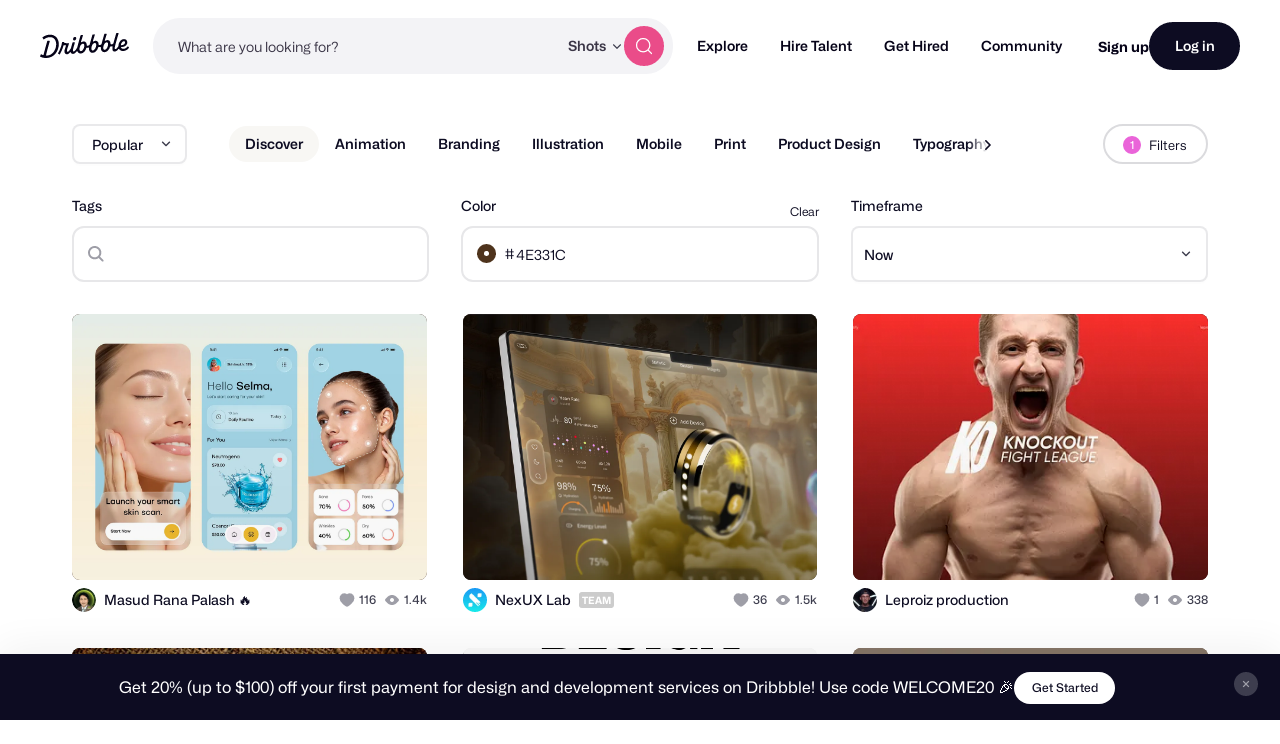

--- FILE ---
content_type: application/javascript
request_url: https://cdn.dribbble.com/assets/packs/js/application.8e37ac3a842c6f705815.js
body_size: 66566
content:
/*! For license information please see application.8e37ac3a842c6f705815.js.LICENSE.txt */
!function(t){function e(e){for(var n,r,i=e[0],a=e[1],c=0,u=[];c<i.length;c++)r=i[c],Object.prototype.hasOwnProperty.call(o,r)&&o[r]&&u.push(o[r][0]),o[r]=0;for(n in a)Object.prototype.hasOwnProperty.call(a,n)&&(t[n]=a[n]);for(s&&s(e);u.length;)u.shift()()}var n={},r={7:0},o={7:0};function i(e){if(n[e])return n[e].exports;var r=n[e]={i:e,l:!1,exports:{}};return t[e].call(r.exports,r,r.exports,i),r.l=!0,r.exports}i.e=function(t){var e=[];r[t]?e.push(r[t]):0!==r[t]&&{4:1,11:1,12:1,13:1,15:1,16:1,19:1,23:1,24:1,25:1}[t]&&e.push(r[t]=new Promise((function(e,n){for(var o="css/"+({}[t]||t)+"-"+{0:"31d6cfe0",1:"31d6cfe0",2:"31d6cfe0",3:"31d6cfe0",4:"9ab25ccc",5:"31d6cfe0",6:"31d6cfe0",10:"31d6cfe0",11:"86b567d1",12:"1d2d22ef",13:"eab100d9",15:"74166f6b",16:"04e28122",17:"31d6cfe0",19:"ed2e2a48",20:"31d6cfe0",21:"31d6cfe0",22:"31d6cfe0",23:"30ca4ceb",24:"106601dc",25:"cd733022",27:"31d6cfe0",28:"31d6cfe0",29:"31d6cfe0",30:"31d6cfe0",31:"31d6cfe0",33:"31d6cfe0"}[t]+".chunk.css",a=i.p+o,c=document.getElementsByTagName("link"),u=0;u<c.length;u++){var s=(f=c[u]).getAttribute("data-href")||f.getAttribute("href");if("stylesheet"===f.rel&&(s===o||s===a))return e()}var l=document.getElementsByTagName("style");for(u=0;u<l.length;u++){var f;if((s=(f=l[u]).getAttribute("data-href"))===o||s===a)return e()}var d=document.createElement("link");d.rel="stylesheet",d.type="text/css",d.onload=e,d.onerror=function(e){var o=e&&e.target&&e.target.src||a,i=new Error("Loading CSS chunk "+t+" failed.\n("+o+")");i.code="CSS_CHUNK_LOAD_FAILED",i.request=o,delete r[t],d.parentNode.removeChild(d),n(i)},d.href=a,document.getElementsByTagName("head")[0].appendChild(d)})).then((function(){r[t]=0})));var n=o[t];if(0!==n)if(n)e.push(n[2]);else{var a=new Promise((function(e,r){n=o[t]=[e,r]}));e.push(n[2]=a);var c,u=document.createElement("script");u.charset="utf-8",u.timeout=120,i.nc&&u.setAttribute("nonce",i.nc),u.src=function(t){return i.p+"js/"+({}[t]||t)+"."+{0:"0ae15b1f8aeff312581b",1:"85f0f4c636eb048b7405",2:"233c5e0c4df0d484efaf",3:"8b6a3fe21b5a32c33ce4",4:"e08e89352593c85406c6",5:"6e61e1241d7ab92b0c8a",6:"03fedc5bb0d696693e81",10:"d84686232d9fa629bb2c",11:"56a2008dcb5eac9670ba",12:"4462967955d7a72e67ca",13:"df790ba47d31b4713c89",15:"d2167227398a1fe33929",16:"7fd0e76b9b50026256c0",17:"ec86d1fd3b20d0180514",19:"8290162fe3e22de5afec",20:"5a5b664b11898dc03572",21:"75df12b822a889b06432",22:"50efc921fe22ea3ab974",23:"207fca2b7d14cfa58150",24:"71ca479c50046325806b",25:"d2cce6699af0af6040fe",27:"fe13f2b987e085333bad",28:"e1a1e92cb8c6e5e28029",29:"7ceb815aa31db5aff981",30:"a7a975f774c855cd56d3",31:"6c6af1cbf86b67d1b0c8",33:"adc29baf95a6e8a5d6a0"}[t]+".js"}(t);var s=new Error;c=function(e){u.onerror=u.onload=null,clearTimeout(l);var n=o[t];if(0!==n){if(n){var r=e&&("load"===e.type?"missing":e.type),i=e&&e.target&&e.target.src;s.message="Loading chunk "+t+" failed.\n("+r+": "+i+")",s.name="ChunkLoadError",s.type=r,s.request=i,n[1](s)}o[t]=void 0}};var l=setTimeout((function(){c({type:"timeout",target:u})}),12e4);u.onerror=u.onload=c,document.head.appendChild(u)}return Promise.all(e)},i.m=t,i.c=n,i.d=function(t,e,n){i.o(t,e)||Object.defineProperty(t,e,{enumerable:!0,get:n})},i.r=function(t){"undefined"!==typeof Symbol&&Symbol.toStringTag&&Object.defineProperty(t,Symbol.toStringTag,{value:"Module"}),Object.defineProperty(t,"__esModule",{value:!0})},i.t=function(t,e){if(1&e&&(t=i(t)),8&e)return t;if(4&e&&"object"===typeof t&&t&&t.__esModule)return t;var n=Object.create(null);if(i.r(n),Object.defineProperty(n,"default",{enumerable:!0,value:t}),2&e&&"string"!=typeof t)for(var r in t)i.d(n,r,function(e){return t[e]}.bind(null,r));return n},i.n=function(t){var e=t&&t.__esModule?function(){return t.default}:function(){return t};return i.d(e,"a",e),e},i.o=function(t,e){return Object.prototype.hasOwnProperty.call(t,e)},i.p="https://cdn.dribbble.com/assets/packs/",i.oe=function(t){throw console.error(t),t};var a=window.webpackJsonp=window.webpackJsonp||[],c=a.push.bind(a);a.push=e,a=a.slice();for(var u=0;u<a.length;u++)e(a[u]);var s=c;i(i.s=477)}([,,,,,,,,,,function(t,e,n){"use strict";var r=n(57),o=Object.prototype.toString;function i(t){return"[object Array]"===o.call(t)}function a(t){return"undefined"===typeof t}function c(t){return null!==t&&"object"===typeof t}function u(t){if("[object Object]"!==o.call(t))return!1;var e=Object.getPrototypeOf(t);return null===e||e===Object.prototype}function s(t){return"[object Function]"===o.call(t)}function l(t,e){if(null!==t&&"undefined"!==typeof t)if("object"!==typeof t&&(t=[t]),i(t))for(var n=0,r=t.length;n<r;n++)e.call(null,t[n],n,t);else for(var o in t)Object.prototype.hasOwnProperty.call(t,o)&&e.call(null,t[o],o,t)}t.exports={isArray:i,isArrayBuffer:function(t){return"[object ArrayBuffer]"===o.call(t)},isBuffer:function(t){return null!==t&&!a(t)&&null!==t.constructor&&!a(t.constructor)&&"function"===typeof t.constructor.isBuffer&&t.constructor.isBuffer(t)},isFormData:function(t){return"undefined"!==typeof FormData&&t instanceof FormData},isArrayBufferView:function(t){return"undefined"!==typeof ArrayBuffer&&ArrayBuffer.isView?ArrayBuffer.isView(t):t&&t.buffer&&t.buffer instanceof ArrayBuffer},isString:function(t){return"string"===typeof t},isNumber:function(t){return"number"===typeof t},isObject:c,isPlainObject:u,isUndefined:a,isDate:function(t){return"[object Date]"===o.call(t)},isFile:function(t){return"[object File]"===o.call(t)},isBlob:function(t){return"[object Blob]"===o.call(t)},isFunction:s,isStream:function(t){return c(t)&&s(t.pipe)},isURLSearchParams:function(t){return"undefined"!==typeof URLSearchParams&&t instanceof URLSearchParams},isStandardBrowserEnv:function(){return("undefined"===typeof navigator||"ReactNative"!==navigator.product&&"NativeScript"!==navigator.product&&"NS"!==navigator.product)&&("undefined"!==typeof window&&"undefined"!==typeof document)},forEach:l,merge:function t(){var e={};function n(n,r){u(e[r])&&u(n)?e[r]=t(e[r],n):u(n)?e[r]=t({},n):i(n)?e[r]=n.slice():e[r]=n}for(var r=0,o=arguments.length;r<o;r++)l(arguments[r],n);return e},extend:function(t,e,n){return l(e,(function(e,o){t[o]=n&&"function"===typeof e?r(e,n):e})),t},trim:function(t){return t.trim?t.trim():t.replace(/^\s+|\s+$/g,"")},stripBOM:function(t){return 65279===t.charCodeAt(0)&&(t=t.slice(1)),t}}},function(t,e,n){t.exports=n(115)},,,function(t,e,n){"use strict";n.d(e,"b",(function(){return a})),n.d(e,"e",(function(){return c})),n.d(e,"f",(function(){return u})),n.d(e,"c",(function(){return s})),n.d(e,"a",(function(){return l})),n.d(e,"g",(function(){return f})),n.d(e,"d",(function(){return d})),n.d(e,"h",(function(){return p}));var r=n(65),o=void 0,i={jpg:"image/jpg",jpeg:"image/jpeg",pjpeg:"image/pjpeg",png:"image/png",apng:"image/apng","x-png":"image/x-png",gif:"image/gif",webm:"video/webm",mp4:"video/mp4"},a=function(t,e,n){return t.toBlob?new Promise((function(r){t.toBlob(r,e,n)})):Promise.resolve().then((function(){return o.dataURItoBlob(t.toDataURL(e,n),{})}))},c=function(t){var e=/(?:\.([^.]+))?$/.exec(t)[1];return{name:t.replace(".".concat(e),""),extension:e}},u=function(t){var e=t.name?c(t.name).extension:null;return e=e?e.toLowerCase():null,t.type?t.type:e&&i[e]?i[e]:null},s=function(){return Object(r.a)(10)},l=function(t){var e=arguments.length>1&&void 0!==arguments[1]?arguments[1]:"",n=["Bytes","KB","MB","GB","TB"];if(0===t)return"n/a";var r=parseInt(Math.floor(Math.log(t)/Math.log(1024)),10);return 0===r?"".concat(t).concat(e).concat(n[r]):"".concat(+(t/Math.pow(1024,r)).toFixed(1)).concat(e).concat(n[r])},f=function(t){return t?/image\//.test(t)?"img":/video\//.test(t)?"video":null:null},d=function(t,e,n){var r="video"===e?t.videoWidth:t.naturalWidth,o="video"===e?t.videoHeight:t.naturalHeight,i=(r/o).toFixed(2),a=i===(n?(n.minWidth/n.minHeight).toFixed(2):null),c=r>=1600&&o>=1200,u=r<1600||o<1200;return{width:r,height:o,orientation:r>o?"landscape":"portrait",optimal:c,optimalExactRatio:c&&a,subOptimal:u,subOptimalExactRatio:u&&a,ratio:i}},p=function(t,e){if(!1===/image\/gif/.test(t))return!1;var n=atob(e.replace("data:image/gif;base64,","")),r=0;return n.replace(/\x00\x21\xF9\x04.{0,4}\x00[\x2c\x21]/g,(function(){r+=1})),r>1}},function(t,e,n){"use strict";n.d(e,"a",(function(){return i})),n.d(e,"c",(function(){return a})),n.d(e,"d",(function(){return c})),n.d(e,"b",(function(){return u}));var r=n(14),o=function(){if("undefined"===typeof document)return"";var t=document.querySelector('meta[name="csrf-token"]');return t&&t.getAttribute("content")||""}(),i=function(t){return(t.response&&t.response.data&&t.response.data.errors&&t.response.data.errors[0]?t.response.data.errors[0]:{}).detail||"Something went wrong, please try again."},a=function(t){var e={headers:{"X-Requested-With":"XMLHttpRequest","X-CSRF-Token":o}};return t&&(e.cancelToken=t.token),e},c=function(t,e){var n=new FormData;return Object.keys(e).forEach((function(t){n.append(t,e[t])})),n.append("Content-Type",Object(r.f)(t)),n.append("file",t),n},u=function(t){var e=new FormData(t);return Object.keys(e).forEach((function(t){e.append(t,e[t])})),e}},,,function(t,e,n){"use strict";n.r(e),function(t,r){n.d(e,"EffectScope",(function(){return Oe})),n.d(e,"computed",(function(){return pe})),n.d(e,"customRef",(function(){return oe})),n.d(e,"default",(function(){return fo})),n.d(e,"defineAsyncComponent",(function(){return Bn})),n.d(e,"defineComponent",(function(){return rr})),n.d(e,"del",(function(){return Mt})),n.d(e,"effectScope",(function(){return ke})),n.d(e,"getCurrentInstance",(function(){return ht})),n.d(e,"getCurrentScope",(function(){return je})),n.d(e,"h",(function(){return Sn})),n.d(e,"inject",(function(){return Pe})),n.d(e,"isProxy",(function(){return Vt})),n.d(e,"isReactive",(function(){return qt})),n.d(e,"isReadonly",(function(){return Ht})),n.d(e,"isRef",(function(){return Xt})),n.d(e,"isShallow",(function(){return Gt})),n.d(e,"markRaw",(function(){return Jt})),n.d(e,"mergeDefaults",(function(){return yn})),n.d(e,"nextTick",(function(){return Mn})),n.d(e,"onActivated",(function(){return Yn})),n.d(e,"onBeforeMount",(function(){return qn})),n.d(e,"onBeforeUnmount",(function(){return Wn})),n.d(e,"onBeforeUpdate",(function(){return Hn})),n.d(e,"onDeactivated",(function(){return Xn})),n.d(e,"onErrorCaptured",(function(){return er})),n.d(e,"onMounted",(function(){return Gn})),n.d(e,"onRenderTracked",(function(){return Zn})),n.d(e,"onRenderTriggered",(function(){return Qn})),n.d(e,"onScopeDispose",(function(){return Le})),n.d(e,"onServerPrefetch",(function(){return Kn})),n.d(e,"onUnmounted",(function(){return Jn})),n.d(e,"onUpdated",(function(){return Vn})),n.d(e,"provide",(function(){return Ce})),n.d(e,"proxyRefs",(function(){return ne})),n.d(e,"reactive",(function(){return Rt})),n.d(e,"readonly",(function(){return se})),n.d(e,"ref",(function(){return Kt})),n.d(e,"set",(function(){return zt})),n.d(e,"shallowReactive",(function(){return Bt})),n.d(e,"shallowReadonly",(function(){return de})),n.d(e,"shallowRef",(function(){return Zt})),n.d(e,"toRaw",(function(){return Wt})),n.d(e,"toRef",(function(){return ae})),n.d(e,"toRefs",(function(){return ie})),n.d(e,"triggerRef",(function(){return te})),n.d(e,"unref",(function(){return ee})),n.d(e,"useAttrs",(function(){return pn})),n.d(e,"useCssModule",(function(){return Fn})),n.d(e,"useCssVars",(function(){return Rn})),n.d(e,"useListeners",(function(){return hn})),n.d(e,"useSlots",(function(){return dn})),n.d(e,"version",(function(){return nr})),n.d(e,"watch",(function(){return Ee})),n.d(e,"watchEffect",(function(){return ge})),n.d(e,"watchPostEffect",(function(){return be})),n.d(e,"watchSyncEffect",(function(){return we}));var o=Object.freeze({}),i=Array.isArray;function a(t){return void 0===t||null===t}function c(t){return void 0!==t&&null!==t}function u(t){return!0===t}function s(t){return"string"===typeof t||"number"===typeof t||"symbol"===typeof t||"boolean"===typeof t}function l(t){return"function"===typeof t}function f(t){return null!==t&&"object"===typeof t}var d=Object.prototype.toString;function p(t){return"[object Object]"===d.call(t)}function h(t){return"[object RegExp]"===d.call(t)}function v(t){var e=parseFloat(String(t));return e>=0&&Math.floor(e)===e&&isFinite(t)}function y(t){return c(t)&&"function"===typeof t.then&&"function"===typeof t.catch}function m(t){return null==t?"":Array.isArray(t)||p(t)&&t.toString===d?JSON.stringify(t,g,2):String(t)}function g(t,e){return e&&e.__v_isRef?e.value:e}function b(t){var e=parseFloat(t);return isNaN(e)?t:e}function w(t,e){for(var n=Object.create(null),r=t.split(","),o=0;o<r.length;o++)n[r[o]]=!0;return e?function(t){return n[t.toLowerCase()]}:function(t){return n[t]}}w("slot,component",!0);var _=w("key,ref,slot,slot-scope,is");function x(t,e){var n=t.length;if(n){if(e===t[n-1])return void(t.length=n-1);var r=t.indexOf(e);if(r>-1)return t.splice(r,1)}}var E=Object.prototype.hasOwnProperty;function S(t,e){return E.call(t,e)}function O(t){var e=Object.create(null);return function(n){return e[n]||(e[n]=t(n))}}var k=/-(\w)/g,j=O((function(t){return t.replace(k,(function(t,e){return e?e.toUpperCase():""}))})),L=O((function(t){return t.charAt(0).toUpperCase()+t.slice(1)})),C=/\B([A-Z])/g,A=O((function(t){return t.replace(C,"-$1").toLowerCase()}));var P=Function.prototype.bind?function(t,e){return t.bind(e)}:function(t,e){function n(n){var r=arguments.length;return r?r>1?t.apply(e,arguments):t.call(e,n):t.call(e)}return n._length=t.length,n};function T(t,e){e=e||0;for(var n=t.length-e,r=new Array(n);n--;)r[n]=t[n+e];return r}function N(t,e){for(var n in e)t[n]=e[n];return t}function $(t){for(var e={},n=0;n<t.length;n++)t[n]&&N(e,t[n]);return e}function I(t,e,n){}var D=function(t,e,n){return!1},z=function(t){return t};function M(t,e){if(t===e)return!0;var n=f(t),r=f(e);if(!n||!r)return!n&&!r&&String(t)===String(e);try{var o=Array.isArray(t),i=Array.isArray(e);if(o&&i)return t.length===e.length&&t.every((function(t,n){return M(t,e[n])}));if(t instanceof Date&&e instanceof Date)return t.getTime()===e.getTime();if(o||i)return!1;var a=Object.keys(t),c=Object.keys(e);return a.length===c.length&&a.every((function(n){return M(t[n],e[n])}))}catch(u){return!1}}function F(t,e){for(var n=0;n<t.length;n++)if(M(t[n],e))return n;return-1}function R(t){var e=!1;return function(){e||(e=!0,t.apply(this,arguments))}}function B(t,e){return t===e?0===t&&1/t!==1/e:t===t||e===e}var U="data-server-rendered",q=["component","directive","filter"],G=["beforeCreate","created","beforeMount","mounted","beforeUpdate","updated","beforeDestroy","destroyed","activated","deactivated","errorCaptured","serverPrefetch","renderTracked","renderTriggered"],H={optionMergeStrategies:Object.create(null),silent:!1,productionTip:!1,devtools:!1,performance:!1,errorHandler:null,warnHandler:null,ignoredElements:[],keyCodes:Object.create(null),isReservedTag:D,isReservedAttr:D,isUnknownElement:D,getTagNamespace:I,parsePlatformTagName:z,mustUseProp:D,async:!0,_lifecycleHooks:G},V=/a-zA-Z\u00B7\u00C0-\u00D6\u00D8-\u00F6\u00F8-\u037D\u037F-\u1FFF\u200C-\u200D\u203F-\u2040\u2070-\u218F\u2C00-\u2FEF\u3001-\uD7FF\uF900-\uFDCF\uFDF0-\uFFFD/;function W(t){var e=(t+"").charCodeAt(0);return 36===e||95===e}function J(t,e,n,r){Object.defineProperty(t,e,{value:n,enumerable:!!r,writable:!0,configurable:!0})}var Y=new RegExp("[^".concat(V.source,".$_\\d]"));var X="__proto__"in{},K="undefined"!==typeof window,Z=K&&window.navigator.userAgent.toLowerCase(),Q=Z&&/msie|trident/.test(Z),tt=Z&&Z.indexOf("msie 9.0")>0,et=Z&&Z.indexOf("edge/")>0;Z&&Z.indexOf("android");var nt=Z&&/iphone|ipad|ipod|ios/.test(Z);Z&&/chrome\/\d+/.test(Z),Z&&/phantomjs/.test(Z);var rt,ot=Z&&Z.match(/firefox\/(\d+)/),it={}.watch,at=!1;if(K)try{var ct={};Object.defineProperty(ct,"passive",{get:function(){at=!0}}),window.addEventListener("test-passive",null,ct)}catch(ja){}var ut=function(){return void 0===rt&&(rt=!K&&"undefined"!==typeof t&&(t.process&&"server"===t.process.env.VUE_ENV)),rt},st=K&&window.__VUE_DEVTOOLS_GLOBAL_HOOK__;function lt(t){return"function"===typeof t&&/native code/.test(t.toString())}var ft,dt="undefined"!==typeof Symbol&&lt(Symbol)&&"undefined"!==typeof Reflect&&lt(Reflect.ownKeys);ft="undefined"!==typeof Set&&lt(Set)?Set:function(){function t(){this.set=Object.create(null)}return t.prototype.has=function(t){return!0===this.set[t]},t.prototype.add=function(t){this.set[t]=!0},t.prototype.clear=function(){this.set=Object.create(null)},t}();var pt=null;function ht(){return pt&&{proxy:pt}}function vt(t){void 0===t&&(t=null),t||pt&&pt._scope.off(),pt=t,t&&t._scope.on()}var yt=function(){function t(t,e,n,r,o,i,a,c){this.tag=t,this.data=e,this.children=n,this.text=r,this.elm=o,this.ns=void 0,this.context=i,this.fnContext=void 0,this.fnOptions=void 0,this.fnScopeId=void 0,this.key=e&&e.key,this.componentOptions=a,this.componentInstance=void 0,this.parent=void 0,this.raw=!1,this.isStatic=!1,this.isRootInsert=!0,this.isComment=!1,this.isCloned=!1,this.isOnce=!1,this.asyncFactory=c,this.asyncMeta=void 0,this.isAsyncPlaceholder=!1}return Object.defineProperty(t.prototype,"child",{get:function(){return this.componentInstance},enumerable:!1,configurable:!0}),t}(),mt=function(t){void 0===t&&(t="");var e=new yt;return e.text=t,e.isComment=!0,e};function gt(t){return new yt(void 0,void 0,void 0,String(t))}function bt(t){var e=new yt(t.tag,t.data,t.children&&t.children.slice(),t.text,t.elm,t.context,t.componentOptions,t.asyncFactory);return e.ns=t.ns,e.isStatic=t.isStatic,e.key=t.key,e.isComment=t.isComment,e.fnContext=t.fnContext,e.fnOptions=t.fnOptions,e.fnScopeId=t.fnScopeId,e.asyncMeta=t.asyncMeta,e.isCloned=!0,e}"function"===typeof SuppressedError&&SuppressedError;var wt=0,_t=[],xt=function(){for(var t=0;t<_t.length;t++){var e=_t[t];e.subs=e.subs.filter((function(t){return t})),e._pending=!1}_t.length=0},Et=function(){function t(){this._pending=!1,this.id=wt++,this.subs=[]}return t.prototype.addSub=function(t){this.subs.push(t)},t.prototype.removeSub=function(t){this.subs[this.subs.indexOf(t)]=null,this._pending||(this._pending=!0,_t.push(this))},t.prototype.depend=function(e){t.target&&t.target.addDep(this)},t.prototype.notify=function(t){var e=this.subs.filter((function(t){return t}));for(var n=0,r=e.length;n<r;n++){0,e[n].update()}},t}();Et.target=null;var St=[];function Ot(t){St.push(t),Et.target=t}function kt(){St.pop(),Et.target=St[St.length-1]}var jt=Array.prototype,Lt=Object.create(jt);["push","pop","shift","unshift","splice","sort","reverse"].forEach((function(t){var e=jt[t];J(Lt,t,(function(){for(var n=[],r=0;r<arguments.length;r++)n[r]=arguments[r];var o,i=e.apply(this,n),a=this.__ob__;switch(t){case"push":case"unshift":o=n;break;case"splice":o=n.slice(2)}return o&&a.observeArray(o),a.dep.notify(),i}))}));var Ct=Object.getOwnPropertyNames(Lt),At={},Pt=!0;function Tt(t){Pt=t}var Nt={notify:I,depend:I,addSub:I,removeSub:I},$t=function(){function t(t,e,n){if(void 0===e&&(e=!1),void 0===n&&(n=!1),this.value=t,this.shallow=e,this.mock=n,this.dep=n?Nt:new Et,this.vmCount=0,J(t,"__ob__",this),i(t)){if(!n)if(X)t.__proto__=Lt;else for(var r=0,o=Ct.length;r<o;r++){J(t,c=Ct[r],Lt[c])}e||this.observeArray(t)}else{var a=Object.keys(t);for(r=0;r<a.length;r++){var c;Dt(t,c=a[r],At,void 0,e,n)}}}return t.prototype.observeArray=function(t){for(var e=0,n=t.length;e<n;e++)It(t[e],!1,this.mock)},t}();function It(t,e,n){return t&&S(t,"__ob__")&&t.__ob__ instanceof $t?t.__ob__:!Pt||!n&&ut()||!i(t)&&!p(t)||!Object.isExtensible(t)||t.__v_skip||Xt(t)||t instanceof yt?void 0:new $t(t,e,n)}function Dt(t,e,n,r,o,a,c){void 0===c&&(c=!1);var u=new Et,s=Object.getOwnPropertyDescriptor(t,e);if(!s||!1!==s.configurable){var l=s&&s.get,f=s&&s.set;l&&!f||n!==At&&2!==arguments.length||(n=t[e]);var d=o?n&&n.__ob__:It(n,!1,a);return Object.defineProperty(t,e,{enumerable:!0,configurable:!0,get:function(){var e=l?l.call(t):n;return Et.target&&(u.depend(),d&&(d.dep.depend(),i(e)&&Ft(e))),Xt(e)&&!o?e.value:e},set:function(e){var r=l?l.call(t):n;if(B(r,e)){if(f)f.call(t,e);else{if(l)return;if(!o&&Xt(r)&&!Xt(e))return void(r.value=e);n=e}d=o?e&&e.__ob__:It(e,!1,a),u.notify()}}}),u}}function zt(t,e,n){if(!Ht(t)){var r=t.__ob__;return i(t)&&v(e)?(t.length=Math.max(t.length,e),t.splice(e,1,n),r&&!r.shallow&&r.mock&&It(n,!1,!0),n):e in t&&!(e in Object.prototype)?(t[e]=n,n):t._isVue||r&&r.vmCount?n:r?(Dt(r.value,e,n,void 0,r.shallow,r.mock),r.dep.notify(),n):(t[e]=n,n)}}function Mt(t,e){if(i(t)&&v(e))t.splice(e,1);else{var n=t.__ob__;t._isVue||n&&n.vmCount||Ht(t)||S(t,e)&&(delete t[e],n&&n.dep.notify())}}function Ft(t){for(var e=void 0,n=0,r=t.length;n<r;n++)(e=t[n])&&e.__ob__&&e.__ob__.dep.depend(),i(e)&&Ft(e)}function Rt(t){return Ut(t,!1),t}function Bt(t){return Ut(t,!0),J(t,"__v_isShallow",!0),t}function Ut(t,e){if(!Ht(t)){It(t,e,ut());0}}function qt(t){return Ht(t)?qt(t.__v_raw):!(!t||!t.__ob__)}function Gt(t){return!(!t||!t.__v_isShallow)}function Ht(t){return!(!t||!t.__v_isReadonly)}function Vt(t){return qt(t)||Ht(t)}function Wt(t){var e=t&&t.__v_raw;return e?Wt(e):t}function Jt(t){return Object.isExtensible(t)&&J(t,"__v_skip",!0),t}var Yt="__v_isRef";function Xt(t){return!(!t||!0!==t.__v_isRef)}function Kt(t){return Qt(t,!1)}function Zt(t){return Qt(t,!0)}function Qt(t,e){if(Xt(t))return t;var n={};return J(n,Yt,!0),J(n,"__v_isShallow",e),J(n,"dep",Dt(n,"value",t,null,e,ut())),n}function te(t){t.dep&&t.dep.notify()}function ee(t){return Xt(t)?t.value:t}function ne(t){if(qt(t))return t;for(var e={},n=Object.keys(t),r=0;r<n.length;r++)re(e,t,n[r]);return e}function re(t,e,n){Object.defineProperty(t,n,{enumerable:!0,configurable:!0,get:function(){var t=e[n];if(Xt(t))return t.value;var r=t&&t.__ob__;return r&&r.dep.depend(),t},set:function(t){var r=e[n];Xt(r)&&!Xt(t)?r.value=t:e[n]=t}})}function oe(t){var e=new Et,n=t((function(){e.depend()}),(function(){e.notify()})),r=n.get,o=n.set,i={get value(){return r()},set value(t){o(t)}};return J(i,Yt,!0),i}function ie(t){var e=i(t)?new Array(t.length):{};for(var n in t)e[n]=ae(t,n);return e}function ae(t,e,n){var r=t[e];if(Xt(r))return r;var o={get value(){var r=t[e];return void 0===r?n:r},set value(n){t[e]=n}};return J(o,Yt,!0),o}var ce="__v_rawToReadonly",ue="__v_rawToShallowReadonly";function se(t){return le(t,!1)}function le(t,e){if(!p(t))return t;if(Ht(t))return t;var n=e?ue:ce,r=t[n];if(r)return r;var o=Object.create(Object.getPrototypeOf(t));J(t,n,o),J(o,"__v_isReadonly",!0),J(o,"__v_raw",t),Xt(t)&&J(o,Yt,!0),(e||Gt(t))&&J(o,"__v_isShallow",!0);for(var i=Object.keys(t),a=0;a<i.length;a++)fe(o,t,i[a],e);return o}function fe(t,e,n,r){Object.defineProperty(t,n,{enumerable:!0,configurable:!0,get:function(){var t=e[n];return r||!p(t)?t:se(t)},set:function(){}})}function de(t){return le(t,!0)}function pe(t,e){var n,r,o=l(t);o?(n=t,r=I):(n=t.get,r=t.set);var i=ut()?null:new sr(pt,n,I,{lazy:!0});var a={effect:i,get value(){return i?(i.dirty&&i.evaluate(),Et.target&&i.depend(),i.value):n()},set value(t){r(t)}};return J(a,Yt,!0),J(a,"__v_isReadonly",o),a}var he="watcher",ve="".concat(he," callback"),ye="".concat(he," getter"),me="".concat(he," cleanup");function ge(t,e){return Se(t,null,e)}function be(t,e){return Se(t,null,{flush:"post"})}function we(t,e){return Se(t,null,{flush:"sync"})}var _e,xe={};function Ee(t,e,n){return Se(t,e,n)}function Se(t,e,n){var r=void 0===n?o:n,a=r.immediate,c=r.deep,u=r.flush,s=void 0===u?"pre":u;r.onTrack,r.onTrigger;var f,d,p=pt,h=function(t,e,n){void 0===n&&(n=null);var r=kn(t,null,n,p,e);return c&&r&&r.__ob__&&r.__ob__.dep.depend(),r},v=!1,y=!1;if(Xt(t)?(f=function(){return t.value},v=Gt(t)):qt(t)?(f=function(){return t.__ob__.dep.depend(),t},c=!0):i(t)?(y=!0,v=t.some((function(t){return qt(t)||Gt(t)})),f=function(){return t.map((function(t){return Xt(t)?t.value:qt(t)?(t.__ob__.dep.depend(),ir(t)):l(t)?h(t,ye):void 0}))}):f=l(t)?e?function(){return h(t,ye)}:function(){if(!p||!p._isDestroyed)return d&&d(),h(t,he,[g])}:I,e&&c){var m=f;f=function(){return ir(m())}}var g=function(t){d=b.onStop=function(){h(t,me)}};if(ut())return g=I,e?a&&h(e,ve,[f(),y?[]:void 0,g]):f(),I;var b=new sr(pt,f,I,{lazy:!0});b.noRecurse=!e;var w=y?[]:xe;return b.run=function(){if(b.active)if(e){var t=b.get();(c||v||(y?t.some((function(t,e){return B(t,w[e])})):B(t,w)))&&(d&&d(),h(e,ve,[t,w===xe?void 0:w,g]),w=t)}else b.get()},"sync"===s?b.update=b.run:"post"===s?(b.post=!0,b.update=function(){return Pr(b)}):b.update=function(){if(p&&p===pt&&!p._isMounted){var t=p._preWatchers||(p._preWatchers=[]);t.indexOf(b)<0&&t.push(b)}else Pr(b)},e?a?b.run():w=b.get():"post"===s&&p?p.$once("hook:mounted",(function(){return b.get()})):b.get(),function(){b.teardown()}}var Oe=function(){function t(t){void 0===t&&(t=!1),this.detached=t,this.active=!0,this.effects=[],this.cleanups=[],this.parent=_e,!t&&_e&&(this.index=(_e.scopes||(_e.scopes=[])).push(this)-1)}return t.prototype.run=function(t){if(this.active){var e=_e;try{return _e=this,t()}finally{_e=e}}else 0},t.prototype.on=function(){_e=this},t.prototype.off=function(){_e=this.parent},t.prototype.stop=function(t){if(this.active){var e=void 0,n=void 0;for(e=0,n=this.effects.length;e<n;e++)this.effects[e].teardown();for(e=0,n=this.cleanups.length;e<n;e++)this.cleanups[e]();if(this.scopes)for(e=0,n=this.scopes.length;e<n;e++)this.scopes[e].stop(!0);if(!this.detached&&this.parent&&!t){var r=this.parent.scopes.pop();r&&r!==this&&(this.parent.scopes[this.index]=r,r.index=this.index)}this.parent=void 0,this.active=!1}},t}();function ke(t){return new Oe(t)}function je(){return _e}function Le(t){_e&&_e.cleanups.push(t)}function Ce(t,e){pt&&(Ae(pt)[t]=e)}function Ae(t){var e=t._provided,n=t.$parent&&t.$parent._provided;return n===e?t._provided=Object.create(n):e}function Pe(t,e,n){void 0===n&&(n=!1);var r=pt;if(r){var o=r.$parent&&r.$parent._provided;if(o&&t in o)return o[t];if(arguments.length>1)return n&&l(e)?e.call(r):e}else 0}var Te=O((function(t){var e="&"===t.charAt(0),n="~"===(t=e?t.slice(1):t).charAt(0),r="!"===(t=n?t.slice(1):t).charAt(0);return{name:t=r?t.slice(1):t,once:n,capture:r,passive:e}}));function Ne(t,e){function n(){var t=n.fns;if(!i(t))return kn(t,null,arguments,e,"v-on handler");for(var r=t.slice(),o=0;o<r.length;o++)kn(r[o],null,arguments,e,"v-on handler")}return n.fns=t,n}function $e(t,e,n,r,o,i){var c,s,l,f;for(c in t)s=t[c],l=e[c],f=Te(c),a(s)||(a(l)?(a(s.fns)&&(s=t[c]=Ne(s,i)),u(f.once)&&(s=t[c]=o(f.name,s,f.capture)),n(f.name,s,f.capture,f.passive,f.params)):s!==l&&(l.fns=s,t[c]=l));for(c in e)a(t[c])&&r((f=Te(c)).name,e[c],f.capture)}function Ie(t,e,n){var r;t instanceof yt&&(t=t.data.hook||(t.data.hook={}));var o=t[e];function i(){n.apply(this,arguments),x(r.fns,i)}a(o)?r=Ne([i]):c(o.fns)&&u(o.merged)?(r=o).fns.push(i):r=Ne([o,i]),r.merged=!0,t[e]=r}function De(t,e,n,r,o){if(c(e)){if(S(e,n))return t[n]=e[n],o||delete e[n],!0;if(S(e,r))return t[n]=e[r],o||delete e[r],!0}return!1}function ze(t){return s(t)?[gt(t)]:i(t)?Fe(t):void 0}function Me(t){return c(t)&&c(t.text)&&!1===t.isComment}function Fe(t,e){var n,r,o,l,f=[];for(n=0;n<t.length;n++)a(r=t[n])||"boolean"===typeof r||(l=f[o=f.length-1],i(r)?r.length>0&&(Me((r=Fe(r,"".concat(e||"","_").concat(n)))[0])&&Me(l)&&(f[o]=gt(l.text+r[0].text),r.shift()),f.push.apply(f,r)):s(r)?Me(l)?f[o]=gt(l.text+r):""!==r&&f.push(gt(r)):Me(r)&&Me(l)?f[o]=gt(l.text+r.text):(u(t._isVList)&&c(r.tag)&&a(r.key)&&c(e)&&(r.key="__vlist".concat(e,"_").concat(n,"__")),f.push(r)));return f}function Re(t,e){var n,r,o,a,u=null;if(i(t)||"string"===typeof t)for(u=new Array(t.length),n=0,r=t.length;n<r;n++)u[n]=e(t[n],n);else if("number"===typeof t)for(u=new Array(t),n=0;n<t;n++)u[n]=e(n+1,n);else if(f(t))if(dt&&t[Symbol.iterator]){u=[];for(var s=t[Symbol.iterator](),l=s.next();!l.done;)u.push(e(l.value,u.length)),l=s.next()}else for(o=Object.keys(t),u=new Array(o.length),n=0,r=o.length;n<r;n++)a=o[n],u[n]=e(t[a],a,n);return c(u)||(u=[]),u._isVList=!0,u}function Be(t,e,n,r){var o,i=this.$scopedSlots[t];i?(n=n||{},r&&(n=N(N({},r),n)),o=i(n)||(l(e)?e():e)):o=this.$slots[t]||(l(e)?e():e);var a=n&&n.slot;return a?this.$createElement("template",{slot:a},o):o}function Ue(t){return Yr(this.$options,"filters",t,!0)||z}function qe(t,e){return i(t)?-1===t.indexOf(e):t!==e}function Ge(t,e,n,r,o){var i=H.keyCodes[e]||n;return o&&r&&!H.keyCodes[e]?qe(o,r):i?qe(i,t):r?A(r)!==e:void 0===t}function He(t,e,n,r,o){if(n)if(f(n)){i(n)&&(n=$(n));var a=void 0,c=function(i){if("class"===i||"style"===i||_(i))a=t;else{var c=t.attrs&&t.attrs.type;a=r||H.mustUseProp(e,c,i)?t.domProps||(t.domProps={}):t.attrs||(t.attrs={})}var u=j(i),s=A(i);u in a||s in a||(a[i]=n[i],o&&((t.on||(t.on={}))["update:".concat(i)]=function(t){n[i]=t}))};for(var u in n)c(u)}else;return t}function Ve(t,e){var n=this._staticTrees||(this._staticTrees=[]),r=n[t];return r&&!e||Je(r=n[t]=this.$options.staticRenderFns[t].call(this._renderProxy,this._c,this),"__static__".concat(t),!1),r}function We(t,e,n){return Je(t,"__once__".concat(e).concat(n?"_".concat(n):""),!0),t}function Je(t,e,n){if(i(t))for(var r=0;r<t.length;r++)t[r]&&"string"!==typeof t[r]&&Ye(t[r],"".concat(e,"_").concat(r),n);else Ye(t,e,n)}function Ye(t,e,n){t.isStatic=!0,t.key=e,t.isOnce=n}function Xe(t,e){if(e)if(p(e)){var n=t.on=t.on?N({},t.on):{};for(var r in e){var o=n[r],i=e[r];n[r]=o?[].concat(o,i):i}}else;return t}function Ke(t,e,n,r){e=e||{$stable:!n};for(var o=0;o<t.length;o++){var a=t[o];i(a)?Ke(a,e,n):a&&(a.proxy&&(a.fn.proxy=!0),e[a.key]=a.fn)}return r&&(e.$key=r),e}function Ze(t,e){for(var n=0;n<e.length;n+=2){var r=e[n];"string"===typeof r&&r&&(t[e[n]]=e[n+1])}return t}function Qe(t,e){return"string"===typeof t?e+t:t}function tn(t){t._o=We,t._n=b,t._s=m,t._l=Re,t._t=Be,t._q=M,t._i=F,t._m=Ve,t._f=Ue,t._k=Ge,t._b=He,t._v=gt,t._e=mt,t._u=Ke,t._g=Xe,t._d=Ze,t._p=Qe}function en(t,e){if(!t||!t.length)return{};for(var n={},r=0,o=t.length;r<o;r++){var i=t[r],a=i.data;if(a&&a.attrs&&a.attrs.slot&&delete a.attrs.slot,i.context!==e&&i.fnContext!==e||!a||null==a.slot)(n.default||(n.default=[])).push(i);else{var c=a.slot,u=n[c]||(n[c]=[]);"template"===i.tag?u.push.apply(u,i.children||[]):u.push(i)}}for(var s in n)n[s].every(nn)&&delete n[s];return n}function nn(t){return t.isComment&&!t.asyncFactory||" "===t.text}function rn(t){return t.isComment&&t.asyncFactory}function on(t,e,n,r){var i,a=Object.keys(n).length>0,c=e?!!e.$stable:!a,u=e&&e.$key;if(e){if(e._normalized)return e._normalized;if(c&&r&&r!==o&&u===r.$key&&!a&&!r.$hasNormal)return r;for(var s in i={},e)e[s]&&"$"!==s[0]&&(i[s]=an(t,n,s,e[s]))}else i={};for(var l in n)l in i||(i[l]=cn(n,l));return e&&Object.isExtensible(e)&&(e._normalized=i),J(i,"$stable",c),J(i,"$key",u),J(i,"$hasNormal",a),i}function an(t,e,n,r){var o=function(){var e=pt;vt(t);var n=arguments.length?r.apply(null,arguments):r({}),o=(n=n&&"object"===typeof n&&!i(n)?[n]:ze(n))&&n[0];return vt(e),n&&(!o||1===n.length&&o.isComment&&!rn(o))?void 0:n};return r.proxy&&Object.defineProperty(e,n,{get:o,enumerable:!0,configurable:!0}),o}function cn(t,e){return function(){return t[e]}}function un(t){return{get attrs(){if(!t._attrsProxy){var e=t._attrsProxy={};J(e,"_v_attr_proxy",!0),sn(e,t.$attrs,o,t,"$attrs")}return t._attrsProxy},get listeners(){t._listenersProxy||sn(t._listenersProxy={},t.$listeners,o,t,"$listeners");return t._listenersProxy},get slots(){return function(t){t._slotsProxy||fn(t._slotsProxy={},t.$scopedSlots);return t._slotsProxy}(t)},emit:P(t.$emit,t),expose:function(e){e&&Object.keys(e).forEach((function(n){return re(t,e,n)}))}}}function sn(t,e,n,r,o){var i=!1;for(var a in e)a in t?e[a]!==n[a]&&(i=!0):(i=!0,ln(t,a,r,o));for(var a in t)a in e||(i=!0,delete t[a]);return i}function ln(t,e,n,r){Object.defineProperty(t,e,{enumerable:!0,configurable:!0,get:function(){return n[r][e]}})}function fn(t,e){for(var n in e)t[n]=e[n];for(var n in t)n in e||delete t[n]}function dn(){return vn().slots}function pn(){return vn().attrs}function hn(){return vn().listeners}function vn(){var t=pt;return t._setupContext||(t._setupContext=un(t))}function yn(t,e){var n=i(t)?t.reduce((function(t,e){return t[e]={},t}),{}):t;for(var r in e){var o=n[r];o?i(o)||l(o)?n[r]={type:o,default:e[r]}:o.default=e[r]:null===o&&(n[r]={default:e[r]})}return n}var mn=null;function gn(t,e){return(t.__esModule||dt&&"Module"===t[Symbol.toStringTag])&&(t=t.default),f(t)?e.extend(t):t}function bn(t){if(i(t))for(var e=0;e<t.length;e++){var n=t[e];if(c(n)&&(c(n.componentOptions)||rn(n)))return n}}var wn=1,_n=2;function xn(t,e,n,r,o,a){return(i(n)||s(n))&&(o=r,r=n,n=void 0),u(a)&&(o=_n),function(t,e,n,r,o){if(c(n)&&c(n.__ob__))return mt();c(n)&&c(n.is)&&(e=n.is);if(!e)return mt();0;i(r)&&l(r[0])&&((n=n||{}).scopedSlots={default:r[0]},r.length=0);o===_n?r=ze(r):o===wn&&(r=function(t){for(var e=0;e<t.length;e++)if(i(t[e]))return Array.prototype.concat.apply([],t);return t}(r));var a,u;if("string"===typeof e){var s=void 0;u=t.$vnode&&t.$vnode.ns||H.getTagNamespace(e),a=H.isReservedTag(e)?new yt(H.parsePlatformTagName(e),n,r,void 0,void 0,t):n&&n.pre||!c(s=Yr(t.$options,"components",e))?new yt(e,n,r,void 0,void 0,t):Fr(s,n,t,r,e)}else a=Fr(e,n,t,r);return i(a)?a:c(a)?(c(u)&&En(a,u),c(n)&&function(t){f(t.style)&&ir(t.style);f(t.class)&&ir(t.class)}(n),a):mt()}(t,e,n,r,o)}function En(t,e,n){if(t.ns=e,"foreignObject"===t.tag&&(e=void 0,n=!0),c(t.children))for(var r=0,o=t.children.length;r<o;r++){var i=t.children[r];c(i.tag)&&(a(i.ns)||u(n)&&"svg"!==i.tag)&&En(i,e,n)}}function Sn(t,e,n){return xn(pt,t,e,n,2,!0)}function On(t,e,n){Ot();try{if(e)for(var r=e;r=r.$parent;){var o=r.$options.errorCaptured;if(o)for(var i=0;i<o.length;i++)try{if(!1===o[i].call(r,t,e,n))return}catch(ja){jn(ja,r,"errorCaptured hook")}}jn(t,e,n)}finally{kt()}}function kn(t,e,n,r,o){var i;try{(i=n?t.apply(e,n):t.call(e))&&!i._isVue&&y(i)&&!i._handled&&(i.catch((function(t){return On(t,r,o+" (Promise/async)")})),i._handled=!0)}catch(ja){On(ja,r,o)}return i}function jn(t,e,n){if(H.errorHandler)try{return H.errorHandler.call(null,t,e,n)}catch(ja){ja!==t&&Ln(ja,null,"config.errorHandler")}Ln(t,e,n)}function Ln(t,e,n){if(!K||"undefined"===typeof console)throw t;console.error(t)}var Cn,An=!1,Pn=[],Tn=!1;function Nn(){Tn=!1;var t=Pn.slice(0);Pn.length=0;for(var e=0;e<t.length;e++)t[e]()}if("undefined"!==typeof Promise&&lt(Promise)){var $n=Promise.resolve();Cn=function(){$n.then(Nn),nt&&setTimeout(I)},An=!0}else if(Q||"undefined"===typeof MutationObserver||!lt(MutationObserver)&&"[object MutationObserverConstructor]"!==MutationObserver.toString())Cn="undefined"!==typeof r&&lt(r)?function(){r(Nn)}:function(){setTimeout(Nn,0)};else{var In=1,Dn=new MutationObserver(Nn),zn=document.createTextNode(String(In));Dn.observe(zn,{characterData:!0}),Cn=function(){In=(In+1)%2,zn.data=String(In)},An=!0}function Mn(t,e){var n;if(Pn.push((function(){if(t)try{t.call(e)}catch(ja){On(ja,e,"nextTick")}else n&&n(e)})),Tn||(Tn=!0,Cn()),!t&&"undefined"!==typeof Promise)return new Promise((function(t){n=t}))}function Fn(t){if(void 0===t&&(t="$style"),!pt)return o;var e=pt[t];return e||o}function Rn(t){if(K){var e=pt;e&&be((function(){var n=e.$el,r=t(e,e._setupProxy);if(n&&1===n.nodeType){var o=n.style;for(var i in r)o.setProperty("--".concat(i),r[i])}}))}}function Bn(t){l(t)&&(t={loader:t});var e=t.loader,n=t.loadingComponent,r=t.errorComponent,o=t.delay,i=void 0===o?200:o,a=t.timeout,c=(t.suspensible,t.onError);var u=null,s=0,f=function(){var t;return u||(t=u=e().catch((function(t){if(t=t instanceof Error?t:new Error(String(t)),c)return new Promise((function(e,n){c(t,(function(){return e((s++,u=null,f()))}),(function(){return n(t)}),s+1)}));throw t})).then((function(e){return t!==u&&u?u:(e&&(e.__esModule||"Module"===e[Symbol.toStringTag])&&(e=e.default),e)})))};return function(){return{component:f(),delay:i,timeout:a,error:r,loading:n}}}function Un(t){return function(e,n){if(void 0===n&&(n=pt),n)return function(t,e,n){var r=t.$options;r[e]=Hr(r[e],n)}(n,t,e)}}var qn=Un("beforeMount"),Gn=Un("mounted"),Hn=Un("beforeUpdate"),Vn=Un("updated"),Wn=Un("beforeDestroy"),Jn=Un("destroyed"),Yn=Un("activated"),Xn=Un("deactivated"),Kn=Un("serverPrefetch"),Zn=Un("renderTracked"),Qn=Un("renderTriggered"),tr=Un("errorCaptured");function er(t,e){void 0===e&&(e=pt),tr(t,e)}var nr="2.7.16";function rr(t){return t}var or=new ft;function ir(t){return ar(t,or),or.clear(),t}function ar(t,e){var n,r,o=i(t);if(!(!o&&!f(t)||t.__v_skip||Object.isFrozen(t)||t instanceof yt)){if(t.__ob__){var a=t.__ob__.dep.id;if(e.has(a))return;e.add(a)}if(o)for(n=t.length;n--;)ar(t[n],e);else if(Xt(t))ar(t.value,e);else for(n=(r=Object.keys(t)).length;n--;)ar(t[r[n]],e)}}var cr,ur=0,sr=function(){function t(t,e,n,r,o){var i,a;i=this,void 0===(a=_e&&!_e._vm?_e:t?t._scope:void 0)&&(a=_e),a&&a.active&&a.effects.push(i),(this.vm=t)&&o&&(t._watcher=this),r?(this.deep=!!r.deep,this.user=!!r.user,this.lazy=!!r.lazy,this.sync=!!r.sync,this.before=r.before):this.deep=this.user=this.lazy=this.sync=!1,this.cb=n,this.id=++ur,this.active=!0,this.post=!1,this.dirty=this.lazy,this.deps=[],this.newDeps=[],this.depIds=new ft,this.newDepIds=new ft,this.expression="",l(e)?this.getter=e:(this.getter=function(t){if(!Y.test(t)){var e=t.split(".");return function(t){for(var n=0;n<e.length;n++){if(!t)return;t=t[e[n]]}return t}}}(e),this.getter||(this.getter=I)),this.value=this.lazy?void 0:this.get()}return t.prototype.get=function(){var t;Ot(this);var e=this.vm;try{t=this.getter.call(e,e)}catch(ja){if(!this.user)throw ja;On(ja,e,'getter for watcher "'.concat(this.expression,'"'))}finally{this.deep&&ir(t),kt(),this.cleanupDeps()}return t},t.prototype.addDep=function(t){var e=t.id;this.newDepIds.has(e)||(this.newDepIds.add(e),this.newDeps.push(t),this.depIds.has(e)||t.addSub(this))},t.prototype.cleanupDeps=function(){for(var t=this.deps.length;t--;){var e=this.deps[t];this.newDepIds.has(e.id)||e.removeSub(this)}var n=this.depIds;this.depIds=this.newDepIds,this.newDepIds=n,this.newDepIds.clear(),n=this.deps,this.deps=this.newDeps,this.newDeps=n,this.newDeps.length=0},t.prototype.update=function(){this.lazy?this.dirty=!0:this.sync?this.run():Pr(this)},t.prototype.run=function(){if(this.active){var t=this.get();if(t!==this.value||f(t)||this.deep){var e=this.value;if(this.value=t,this.user){var n='callback for watcher "'.concat(this.expression,'"');kn(this.cb,this.vm,[t,e],this.vm,n)}else this.cb.call(this.vm,t,e)}}},t.prototype.evaluate=function(){this.value=this.get(),this.dirty=!1},t.prototype.depend=function(){for(var t=this.deps.length;t--;)this.deps[t].depend()},t.prototype.teardown=function(){if(this.vm&&!this.vm._isBeingDestroyed&&x(this.vm._scope.effects,this),this.active){for(var t=this.deps.length;t--;)this.deps[t].removeSub(this);this.active=!1,this.onStop&&this.onStop()}},t}();function lr(t,e){cr.$on(t,e)}function fr(t,e){cr.$off(t,e)}function dr(t,e){var n=cr;return function r(){null!==e.apply(null,arguments)&&n.$off(t,r)}}function pr(t,e,n){cr=t,$e(e,n||{},lr,fr,dr,t),cr=void 0}var hr=null;function vr(t){var e=hr;return hr=t,function(){hr=e}}function yr(t){for(;t&&(t=t.$parent);)if(t._inactive)return!0;return!1}function mr(t,e){if(e){if(t._directInactive=!1,yr(t))return}else if(t._directInactive)return;if(t._inactive||null===t._inactive){t._inactive=!1;for(var n=0;n<t.$children.length;n++)mr(t.$children[n]);br(t,"activated")}}function gr(t,e){if((!e||(t._directInactive=!0,!yr(t)))&&!t._inactive){t._inactive=!0;for(var n=0;n<t.$children.length;n++)gr(t.$children[n]);br(t,"deactivated")}}function br(t,e,n,r){void 0===r&&(r=!0),Ot();var o=pt,i=je();r&&vt(t);var a=t.$options[e],c="".concat(e," hook");if(a)for(var u=0,s=a.length;u<s;u++)kn(a[u],t,n||null,t,c);t._hasHookEvent&&t.$emit("hook:"+e),r&&(vt(o),i&&i.on()),kt()}var wr=[],_r=[],xr={},Er=!1,Sr=!1,Or=0;var kr=0,jr=Date.now;if(K&&!Q){var Lr=window.performance;Lr&&"function"===typeof Lr.now&&jr()>document.createEvent("Event").timeStamp&&(jr=function(){return Lr.now()})}var Cr=function(t,e){if(t.post){if(!e.post)return 1}else if(e.post)return-1;return t.id-e.id};function Ar(){var t,e;for(kr=jr(),Sr=!0,wr.sort(Cr),Or=0;Or<wr.length;Or++)(t=wr[Or]).before&&t.before(),e=t.id,xr[e]=null,t.run();var n=_r.slice(),r=wr.slice();Or=wr.length=_r.length=0,xr={},Er=Sr=!1,function(t){for(var e=0;e<t.length;e++)t[e]._inactive=!0,mr(t[e],!0)}(n),function(t){var e=t.length;for(;e--;){var n=t[e],r=n.vm;r&&r._watcher===n&&r._isMounted&&!r._isDestroyed&&br(r,"updated")}}(r),xt(),st&&H.devtools&&st.emit("flush")}function Pr(t){var e=t.id;if(null==xr[e]&&(t!==Et.target||!t.noRecurse)){if(xr[e]=!0,Sr){for(var n=wr.length-1;n>Or&&wr[n].id>t.id;)n--;wr.splice(n+1,0,t)}else wr.push(t);Er||(Er=!0,Mn(Ar))}}function Tr(t,e){if(t){for(var n=Object.create(null),r=dt?Reflect.ownKeys(t):Object.keys(t),o=0;o<r.length;o++){var i=r[o];if("__ob__"!==i){var a=t[i].from;if(a in e._provided)n[i]=e._provided[a];else if("default"in t[i]){var c=t[i].default;n[i]=l(c)?c.call(e):c}else 0}}return n}}function Nr(t,e,n,r,a){var c,s=this,l=a.options;S(r,"_uid")?(c=Object.create(r))._original=r:(c=r,r=r._original);var f=u(l._compiled),d=!f;this.data=t,this.props=e,this.children=n,this.parent=r,this.listeners=t.on||o,this.injections=Tr(l.inject,r),this.slots=function(){return s.$slots||on(r,t.scopedSlots,s.$slots=en(n,r)),s.$slots},Object.defineProperty(this,"scopedSlots",{enumerable:!0,get:function(){return on(r,t.scopedSlots,this.slots())}}),f&&(this.$options=l,this.$slots=this.slots(),this.$scopedSlots=on(r,t.scopedSlots,this.$slots)),l._scopeId?this._c=function(t,e,n,o){var a=xn(c,t,e,n,o,d);return a&&!i(a)&&(a.fnScopeId=l._scopeId,a.fnContext=r),a}:this._c=function(t,e,n,r){return xn(c,t,e,n,r,d)}}function $r(t,e,n,r,o){var i=bt(t);return i.fnContext=n,i.fnOptions=r,e.slot&&((i.data||(i.data={})).slot=e.slot),i}function Ir(t,e){for(var n in e)t[j(n)]=e[n]}function Dr(t){return t.name||t.__name||t._componentTag}tn(Nr.prototype);var zr={init:function(t,e){if(t.componentInstance&&!t.componentInstance._isDestroyed&&t.data.keepAlive){var n=t;zr.prepatch(n,n)}else{(t.componentInstance=function(t,e){var n={_isComponent:!0,_parentVnode:t,parent:e},r=t.data.inlineTemplate;c(r)&&(n.render=r.render,n.staticRenderFns=r.staticRenderFns);return new t.componentOptions.Ctor(n)}(t,hr)).$mount(e?t.elm:void 0,e)}},prepatch:function(t,e){var n=e.componentOptions;!function(t,e,n,r,i){var a=r.data.scopedSlots,c=t.$scopedSlots,u=!!(a&&!a.$stable||c!==o&&!c.$stable||a&&t.$scopedSlots.$key!==a.$key||!a&&t.$scopedSlots.$key),s=!!(i||t.$options._renderChildren||u),l=t.$vnode;t.$options._parentVnode=r,t.$vnode=r,t._vnode&&(t._vnode.parent=r),t.$options._renderChildren=i;var f=r.data.attrs||o;t._attrsProxy&&sn(t._attrsProxy,f,l.data&&l.data.attrs||o,t,"$attrs")&&(s=!0),t.$attrs=f,n=n||o;var d=t.$options._parentListeners;if(t._listenersProxy&&sn(t._listenersProxy,n,d||o,t,"$listeners"),t.$listeners=t.$options._parentListeners=n,pr(t,n,d),e&&t.$options.props){Tt(!1);for(var p=t._props,h=t.$options._propKeys||[],v=0;v<h.length;v++){var y=h[v],m=t.$options.props;p[y]=Xr(y,m,e,t)}Tt(!0),t.$options.propsData=e}s&&(t.$slots=en(i,r.context),t.$forceUpdate())}(e.componentInstance=t.componentInstance,n.propsData,n.listeners,e,n.children)},insert:function(t){var e,n=t.context,r=t.componentInstance;r._isMounted||(r._isMounted=!0,br(r,"mounted")),t.data.keepAlive&&(n._isMounted?((e=r)._inactive=!1,_r.push(e)):mr(r,!0))},destroy:function(t){var e=t.componentInstance;e._isDestroyed||(t.data.keepAlive?gr(e,!0):e.$destroy())}},Mr=Object.keys(zr);function Fr(t,e,n,r,s){if(!a(t)){var l=n.$options._base;if(f(t)&&(t=l.extend(t)),"function"===typeof t){var d;if(a(t.cid)&&(t=function(t,e){if(u(t.error)&&c(t.errorComp))return t.errorComp;if(c(t.resolved))return t.resolved;var n=mn;if(n&&c(t.owners)&&-1===t.owners.indexOf(n)&&t.owners.push(n),u(t.loading)&&c(t.loadingComp))return t.loadingComp;if(n&&!c(t.owners)){var r=t.owners=[n],o=!0,i=null,s=null;n.$on("hook:destroyed",(function(){return x(r,n)}));var l=function(t){for(var e=0,n=r.length;e<n;e++)r[e].$forceUpdate();t&&(r.length=0,null!==i&&(clearTimeout(i),i=null),null!==s&&(clearTimeout(s),s=null))},d=R((function(n){t.resolved=gn(n,e),o?r.length=0:l(!0)})),p=R((function(e){c(t.errorComp)&&(t.error=!0,l(!0))})),h=t(d,p);return f(h)&&(y(h)?a(t.resolved)&&h.then(d,p):y(h.component)&&(h.component.then(d,p),c(h.error)&&(t.errorComp=gn(h.error,e)),c(h.loading)&&(t.loadingComp=gn(h.loading,e),0===h.delay?t.loading=!0:i=setTimeout((function(){i=null,a(t.resolved)&&a(t.error)&&(t.loading=!0,l(!1))}),h.delay||200)),c(h.timeout)&&(s=setTimeout((function(){s=null,a(t.resolved)&&p(null)}),h.timeout)))),o=!1,t.loading?t.loadingComp:t.resolved}}(d=t,l),void 0===t))return function(t,e,n,r,o){var i=mt();return i.asyncFactory=t,i.asyncMeta={data:e,context:n,children:r,tag:o},i}(d,e,n,r,s);e=e||{},lo(t),c(e.model)&&function(t,e){var n=t.model&&t.model.prop||"value",r=t.model&&t.model.event||"input";(e.attrs||(e.attrs={}))[n]=e.model.value;var o=e.on||(e.on={}),a=o[r],u=e.model.callback;c(a)?(i(a)?-1===a.indexOf(u):a!==u)&&(o[r]=[u].concat(a)):o[r]=u}(t.options,e);var p=function(t,e){var n=e.options.props;if(!a(n)){var r={},o=t.attrs,i=t.props;if(c(o)||c(i))for(var u in n){var s=A(u);De(r,i,u,s,!0)||De(r,o,u,s,!1)}return r}}(e,t);if(u(t.options.functional))return function(t,e,n,r,a){var u=t.options,s={},l=u.props;if(c(l))for(var f in l)s[f]=Xr(f,l,e||o);else c(n.attrs)&&Ir(s,n.attrs),c(n.props)&&Ir(s,n.props);var d=new Nr(n,s,a,r,t),p=u.render.call(null,d._c,d);if(p instanceof yt)return $r(p,n,d.parent,u);if(i(p)){for(var h=ze(p)||[],v=new Array(h.length),y=0;y<h.length;y++)v[y]=$r(h[y],n,d.parent,u);return v}}(t,p,e,n,r);var h=e.on;if(e.on=e.nativeOn,u(t.options.abstract)){var v=e.slot;e={},v&&(e.slot=v)}!function(t){for(var e=t.hook||(t.hook={}),n=0;n<Mr.length;n++){var r=Mr[n],o=e[r],i=zr[r];o===i||o&&o._merged||(e[r]=o?Rr(i,o):i)}}(e);var m=Dr(t.options)||s;return new yt("vue-component-".concat(t.cid).concat(m?"-".concat(m):""),e,void 0,void 0,void 0,n,{Ctor:t,propsData:p,listeners:h,tag:s,children:r},d)}}}function Rr(t,e){var n=function(n,r){t(n,r),e(n,r)};return n._merged=!0,n}var Br=I,Ur=H.optionMergeStrategies;function qr(t,e,n){if(void 0===n&&(n=!0),!e)return t;for(var r,o,i,a=dt?Reflect.ownKeys(e):Object.keys(e),c=0;c<a.length;c++)"__ob__"!==(r=a[c])&&(o=t[r],i=e[r],n&&S(t,r)?o!==i&&p(o)&&p(i)&&qr(o,i):zt(t,r,i));return t}function Gr(t,e,n){return n?function(){var r=l(e)?e.call(n,n):e,o=l(t)?t.call(n,n):t;return r?qr(r,o):o}:e?t?function(){return qr(l(e)?e.call(this,this):e,l(t)?t.call(this,this):t)}:e:t}function Hr(t,e){var n=e?t?t.concat(e):i(e)?e:[e]:t;return n?function(t){for(var e=[],n=0;n<t.length;n++)-1===e.indexOf(t[n])&&e.push(t[n]);return e}(n):n}function Vr(t,e,n,r){var o=Object.create(t||null);return e?N(o,e):o}Ur.data=function(t,e,n){return n?Gr(t,e,n):e&&"function"!==typeof e?t:Gr(t,e)},G.forEach((function(t){Ur[t]=Hr})),q.forEach((function(t){Ur[t+"s"]=Vr})),Ur.watch=function(t,e,n,r){if(t===it&&(t=void 0),e===it&&(e=void 0),!e)return Object.create(t||null);if(!t)return e;var o={};for(var a in N(o,t),e){var c=o[a],u=e[a];c&&!i(c)&&(c=[c]),o[a]=c?c.concat(u):i(u)?u:[u]}return o},Ur.props=Ur.methods=Ur.inject=Ur.computed=function(t,e,n,r){if(!t)return e;var o=Object.create(null);return N(o,t),e&&N(o,e),o},Ur.provide=function(t,e){return t?function(){var n=Object.create(null);return qr(n,l(t)?t.call(this):t),e&&qr(n,l(e)?e.call(this):e,!1),n}:e};var Wr=function(t,e){return void 0===e?t:e};function Jr(t,e,n){if(l(e)&&(e=e.options),function(t){var e=t.props;if(e){var n,r,o={};if(i(e))for(n=e.length;n--;)"string"===typeof(r=e[n])&&(o[j(r)]={type:null});else if(p(e))for(var a in e)r=e[a],o[j(a)]=p(r)?r:{type:r};t.props=o}}(e),function(t){var e=t.inject;if(e){var n=t.inject={};if(i(e))for(var r=0;r<e.length;r++)n[e[r]]={from:e[r]};else if(p(e))for(var o in e){var a=e[o];n[o]=p(a)?N({from:o},a):{from:a}}}}(e),function(t){var e=t.directives;if(e)for(var n in e){var r=e[n];l(r)&&(e[n]={bind:r,update:r})}}(e),!e._base&&(e.extends&&(t=Jr(t,e.extends,n)),e.mixins))for(var r=0,o=e.mixins.length;r<o;r++)t=Jr(t,e.mixins[r],n);var a,c={};for(a in t)u(a);for(a in e)S(t,a)||u(a);function u(r){var o=Ur[r]||Wr;c[r]=o(t[r],e[r],n,r)}return c}function Yr(t,e,n,r){if("string"===typeof n){var o=t[e];if(S(o,n))return o[n];var i=j(n);if(S(o,i))return o[i];var a=L(i);return S(o,a)?o[a]:o[n]||o[i]||o[a]}}function Xr(t,e,n,r){var o=e[t],i=!S(n,t),a=n[t],c=to(Boolean,o.type);if(c>-1)if(i&&!S(o,"default"))a=!1;else if(""===a||a===A(t)){var u=to(String,o.type);(u<0||c<u)&&(a=!0)}if(void 0===a){a=function(t,e,n){if(!S(e,"default"))return;var r=e.default;0;if(t&&t.$options.propsData&&void 0===t.$options.propsData[n]&&void 0!==t._props[n])return t._props[n];return l(r)&&"Function"!==Zr(e.type)?r.call(t):r}(r,o,t);var s=Pt;Tt(!0),It(a),Tt(s)}return a}var Kr=/^\s*function (\w+)/;function Zr(t){var e=t&&t.toString().match(Kr);return e?e[1]:""}function Qr(t,e){return Zr(t)===Zr(e)}function to(t,e){if(!i(e))return Qr(e,t)?0:-1;for(var n=0,r=e.length;n<r;n++)if(Qr(e[n],t))return n;return-1}var eo={enumerable:!0,configurable:!0,get:I,set:I};function no(t,e,n){eo.get=function(){return this[e][n]},eo.set=function(t){this[e][n]=t},Object.defineProperty(t,n,eo)}function ro(t){var e=t.$options;if(e.props&&function(t,e){var n=t.$options.propsData||{},r=t._props=Bt({}),o=t.$options._propKeys=[],i=!t.$parent;i||Tt(!1);var a=function(i){o.push(i);var a=Xr(i,e,n,t);Dt(r,i,a,void 0,!0),i in t||no(t,"_props",i)};for(var c in e)a(c);Tt(!0)}(t,e.props),function(t){var e=t.$options,n=e.setup;if(n){var r=t._setupContext=un(t);vt(t),Ot();var o=kn(n,null,[t._props||Bt({}),r],t,"setup");if(kt(),vt(),l(o))e.render=o;else if(f(o))if(t._setupState=o,o.__sfc){var i=t._setupProxy={};for(var a in o)"__sfc"!==a&&re(i,o,a)}else for(var a in o)W(a)||re(t,o,a)}}(t),e.methods&&function(t,e){t.$options.props;for(var n in e)t[n]="function"!==typeof e[n]?I:P(e[n],t)}(t,e.methods),e.data)!function(t){var e=t.$options.data;e=t._data=l(e)?function(t,e){Ot();try{return t.call(e,e)}catch(ja){return On(ja,e,"data()"),{}}finally{kt()}}(e,t):e||{},p(e)||(e={});var n=Object.keys(e),r=t.$options.props,o=(t.$options.methods,n.length);for(;o--;){var i=n[o];0,r&&S(r,i)||W(i)||no(t,"_data",i)}var a=It(e);a&&a.vmCount++}(t);else{var n=It(t._data={});n&&n.vmCount++}e.computed&&function(t,e){var n=t._computedWatchers=Object.create(null),r=ut();for(var o in e){var i=e[o],a=l(i)?i:i.get;0,r||(n[o]=new sr(t,a||I,I,oo)),o in t||io(t,o,i)}}(t,e.computed),e.watch&&e.watch!==it&&function(t,e){for(var n in e){var r=e[n];if(i(r))for(var o=0;o<r.length;o++)uo(t,n,r[o]);else uo(t,n,r)}}(t,e.watch)}var oo={lazy:!0};function io(t,e,n){var r=!ut();l(n)?(eo.get=r?ao(e):co(n),eo.set=I):(eo.get=n.get?r&&!1!==n.cache?ao(e):co(n.get):I,eo.set=n.set||I),Object.defineProperty(t,e,eo)}function ao(t){return function(){var e=this._computedWatchers&&this._computedWatchers[t];if(e)return e.dirty&&e.evaluate(),Et.target&&e.depend(),e.value}}function co(t){return function(){return t.call(this,this)}}function uo(t,e,n,r){return p(n)&&(r=n,n=n.handler),"string"===typeof n&&(n=t[n]),t.$watch(e,n,r)}var so=0;function lo(t){var e=t.options;if(t.super){var n=lo(t.super);if(n!==t.superOptions){t.superOptions=n;var r=function(t){var e,n=t.options,r=t.sealedOptions;for(var o in n)n[o]!==r[o]&&(e||(e={}),e[o]=n[o]);return e}(t);r&&N(t.extendOptions,r),(e=t.options=Jr(n,t.extendOptions)).name&&(e.components[e.name]=t)}}return e}function fo(t){this._init(t)}function po(t){t.cid=0;var e=1;t.extend=function(t){t=t||{};var n=this,r=n.cid,o=t._Ctor||(t._Ctor={});if(o[r])return o[r];var i=Dr(t)||Dr(n.options);var a=function(t){this._init(t)};return(a.prototype=Object.create(n.prototype)).constructor=a,a.cid=e++,a.options=Jr(n.options,t),a.super=n,a.options.props&&function(t){var e=t.options.props;for(var n in e)no(t.prototype,"_props",n)}(a),a.options.computed&&function(t){var e=t.options.computed;for(var n in e)io(t.prototype,n,e[n])}(a),a.extend=n.extend,a.mixin=n.mixin,a.use=n.use,q.forEach((function(t){a[t]=n[t]})),i&&(a.options.components[i]=a),a.superOptions=n.options,a.extendOptions=t,a.sealedOptions=N({},a.options),o[r]=a,a}}function ho(t){return t&&(Dr(t.Ctor.options)||t.tag)}function vo(t,e){return i(t)?t.indexOf(e)>-1:"string"===typeof t?t.split(",").indexOf(e)>-1:!!h(t)&&t.test(e)}function yo(t,e){var n=t.cache,r=t.keys,o=t._vnode,i=t.$vnode;for(var a in n){var c=n[a];if(c){var u=c.name;u&&!e(u)&&mo(n,a,r,o)}}i.componentOptions.children=void 0}function mo(t,e,n,r){var o=t[e];!o||r&&o.tag===r.tag||o.componentInstance.$destroy(),t[e]=null,x(n,e)}!function(t){t.prototype._init=function(t){var e=this;e._uid=so++,e._isVue=!0,e.__v_skip=!0,e._scope=new Oe(!0),e._scope.parent=void 0,e._scope._vm=!0,t&&t._isComponent?function(t,e){var n=t.$options=Object.create(t.constructor.options),r=e._parentVnode;n.parent=e.parent,n._parentVnode=r;var o=r.componentOptions;n.propsData=o.propsData,n._parentListeners=o.listeners,n._renderChildren=o.children,n._componentTag=o.tag,e.render&&(n.render=e.render,n.staticRenderFns=e.staticRenderFns)}(e,t):e.$options=Jr(lo(e.constructor),t||{},e),e._renderProxy=e,e._self=e,function(t){var e=t.$options,n=e.parent;if(n&&!e.abstract){for(;n.$options.abstract&&n.$parent;)n=n.$parent;n.$children.push(t)}t.$parent=n,t.$root=n?n.$root:t,t.$children=[],t.$refs={},t._provided=n?n._provided:Object.create(null),t._watcher=null,t._inactive=null,t._directInactive=!1,t._isMounted=!1,t._isDestroyed=!1,t._isBeingDestroyed=!1}(e),function(t){t._events=Object.create(null),t._hasHookEvent=!1;var e=t.$options._parentListeners;e&&pr(t,e)}(e),function(t){t._vnode=null,t._staticTrees=null;var e=t.$options,n=t.$vnode=e._parentVnode,r=n&&n.context;t.$slots=en(e._renderChildren,r),t.$scopedSlots=n?on(t.$parent,n.data.scopedSlots,t.$slots):o,t._c=function(e,n,r,o){return xn(t,e,n,r,o,!1)},t.$createElement=function(e,n,r,o){return xn(t,e,n,r,o,!0)};var i=n&&n.data;Dt(t,"$attrs",i&&i.attrs||o,null,!0),Dt(t,"$listeners",e._parentListeners||o,null,!0)}(e),br(e,"beforeCreate",void 0,!1),function(t){var e=Tr(t.$options.inject,t);e&&(Tt(!1),Object.keys(e).forEach((function(n){Dt(t,n,e[n])})),Tt(!0))}(e),ro(e),function(t){var e=t.$options.provide;if(e){var n=l(e)?e.call(t):e;if(!f(n))return;for(var r=Ae(t),o=dt?Reflect.ownKeys(n):Object.keys(n),i=0;i<o.length;i++){var a=o[i];Object.defineProperty(r,a,Object.getOwnPropertyDescriptor(n,a))}}}(e),br(e,"created"),e.$options.el&&e.$mount(e.$options.el)}}(fo),function(t){var e={get:function(){return this._data}},n={get:function(){return this._props}};Object.defineProperty(t.prototype,"$data",e),Object.defineProperty(t.prototype,"$props",n),t.prototype.$set=zt,t.prototype.$delete=Mt,t.prototype.$watch=function(t,e,n){var r=this;if(p(e))return uo(r,t,e,n);(n=n||{}).user=!0;var o=new sr(r,t,e,n);if(n.immediate){var i='callback for immediate watcher "'.concat(o.expression,'"');Ot(),kn(e,r,[o.value],r,i),kt()}return function(){o.teardown()}}}(fo),function(t){var e=/^hook:/;t.prototype.$on=function(t,n){var r=this;if(i(t))for(var o=0,a=t.length;o<a;o++)r.$on(t[o],n);else(r._events[t]||(r._events[t]=[])).push(n),e.test(t)&&(r._hasHookEvent=!0);return r},t.prototype.$once=function(t,e){var n=this;function r(){n.$off(t,r),e.apply(n,arguments)}return r.fn=e,n.$on(t,r),n},t.prototype.$off=function(t,e){var n=this;if(!arguments.length)return n._events=Object.create(null),n;if(i(t)){for(var r=0,o=t.length;r<o;r++)n.$off(t[r],e);return n}var a,c=n._events[t];if(!c)return n;if(!e)return n._events[t]=null,n;for(var u=c.length;u--;)if((a=c[u])===e||a.fn===e){c.splice(u,1);break}return n},t.prototype.$emit=function(t){var e=this,n=e._events[t];if(n){n=n.length>1?T(n):n;for(var r=T(arguments,1),o='event handler for "'.concat(t,'"'),i=0,a=n.length;i<a;i++)kn(n[i],e,r,e,o)}return e}}(fo),function(t){t.prototype._update=function(t,e){var n=this,r=n.$el,o=n._vnode,i=vr(n);n._vnode=t,n.$el=o?n.__patch__(o,t):n.__patch__(n.$el,t,e,!1),i(),r&&(r.__vue__=null),n.$el&&(n.$el.__vue__=n);for(var a=n;a&&a.$vnode&&a.$parent&&a.$vnode===a.$parent._vnode;)a.$parent.$el=a.$el,a=a.$parent},t.prototype.$forceUpdate=function(){this._watcher&&this._watcher.update()},t.prototype.$destroy=function(){var t=this;if(!t._isBeingDestroyed){br(t,"beforeDestroy"),t._isBeingDestroyed=!0;var e=t.$parent;!e||e._isBeingDestroyed||t.$options.abstract||x(e.$children,t),t._scope.stop(),t._data.__ob__&&t._data.__ob__.vmCount--,t._isDestroyed=!0,t.__patch__(t._vnode,null),br(t,"destroyed"),t.$off(),t.$el&&(t.$el.__vue__=null),t.$vnode&&(t.$vnode.parent=null)}}}(fo),function(t){tn(t.prototype),t.prototype.$nextTick=function(t){return Mn(t,this)},t.prototype._render=function(){var t=this,e=t.$options,n=e.render,r=e._parentVnode;r&&t._isMounted&&(t.$scopedSlots=on(t.$parent,r.data.scopedSlots,t.$slots,t.$scopedSlots),t._slotsProxy&&fn(t._slotsProxy,t.$scopedSlots)),t.$vnode=r;var o,a=pt,c=mn;try{vt(t),mn=t,o=n.call(t._renderProxy,t.$createElement)}catch(ja){On(ja,t,"render"),o=t._vnode}finally{mn=c,vt(a)}return i(o)&&1===o.length&&(o=o[0]),o instanceof yt||(o=mt()),o.parent=r,o}}(fo);var go=[String,RegExp,Array],bo={KeepAlive:{name:"keep-alive",abstract:!0,props:{include:go,exclude:go,max:[String,Number]},methods:{cacheVNode:function(){var t=this,e=t.cache,n=t.keys,r=t.vnodeToCache,o=t.keyToCache;if(r){var i=r.tag,a=r.componentInstance,c=r.componentOptions;e[o]={name:ho(c),tag:i,componentInstance:a},n.push(o),this.max&&n.length>parseInt(this.max)&&mo(e,n[0],n,this._vnode),this.vnodeToCache=null}}},created:function(){this.cache=Object.create(null),this.keys=[]},destroyed:function(){for(var t in this.cache)mo(this.cache,t,this.keys)},mounted:function(){var t=this;this.cacheVNode(),this.$watch("include",(function(e){yo(t,(function(t){return vo(e,t)}))})),this.$watch("exclude",(function(e){yo(t,(function(t){return!vo(e,t)}))}))},updated:function(){this.cacheVNode()},render:function(){var t=this.$slots.default,e=bn(t),n=e&&e.componentOptions;if(n){var r=ho(n),o=this.include,i=this.exclude;if(o&&(!r||!vo(o,r))||i&&r&&vo(i,r))return e;var a=this.cache,c=this.keys,u=null==e.key?n.Ctor.cid+(n.tag?"::".concat(n.tag):""):e.key;a[u]?(e.componentInstance=a[u].componentInstance,x(c,u),c.push(u)):(this.vnodeToCache=e,this.keyToCache=u),e.data.keepAlive=!0}return e||t&&t[0]}}};!function(t){var e={get:function(){return H}};Object.defineProperty(t,"config",e),t.util={warn:Br,extend:N,mergeOptions:Jr,defineReactive:Dt},t.set=zt,t.delete=Mt,t.nextTick=Mn,t.observable=function(t){return It(t),t},t.options=Object.create(null),q.forEach((function(e){t.options[e+"s"]=Object.create(null)})),t.options._base=t,N(t.options.components,bo),function(t){t.use=function(t){var e=this._installedPlugins||(this._installedPlugins=[]);if(e.indexOf(t)>-1)return this;var n=T(arguments,1);return n.unshift(this),l(t.install)?t.install.apply(t,n):l(t)&&t.apply(null,n),e.push(t),this}}(t),function(t){t.mixin=function(t){return this.options=Jr(this.options,t),this}}(t),po(t),function(t){q.forEach((function(e){t[e]=function(t,n){return n?("component"===e&&p(n)&&(n.name=n.name||t,n=this.options._base.extend(n)),"directive"===e&&l(n)&&(n={bind:n,update:n}),this.options[e+"s"][t]=n,n):this.options[e+"s"][t]}}))}(t)}(fo),Object.defineProperty(fo.prototype,"$isServer",{get:ut}),Object.defineProperty(fo.prototype,"$ssrContext",{get:function(){return this.$vnode&&this.$vnode.ssrContext}}),Object.defineProperty(fo,"FunctionalRenderContext",{value:Nr}),fo.version=nr;var wo=w("style,class"),_o=w("input,textarea,option,select,progress"),xo=w("contenteditable,draggable,spellcheck"),Eo=w("events,caret,typing,plaintext-only"),So=w("allowfullscreen,async,autofocus,autoplay,checked,compact,controls,declare,default,defaultchecked,defaultmuted,defaultselected,defer,disabled,enabled,formnovalidate,hidden,indeterminate,inert,ismap,itemscope,loop,multiple,muted,nohref,noresize,noshade,novalidate,nowrap,open,pauseonexit,readonly,required,reversed,scoped,seamless,selected,sortable,truespeed,typemustmatch,visible"),Oo="http://www.w3.org/1999/xlink",ko=function(t){return":"===t.charAt(5)&&"xlink"===t.slice(0,5)},jo=function(t){return ko(t)?t.slice(6,t.length):""},Lo=function(t){return null==t||!1===t};function Co(t){for(var e=t.data,n=t,r=t;c(r.componentInstance);)(r=r.componentInstance._vnode)&&r.data&&(e=Ao(r.data,e));for(;c(n=n.parent);)n&&n.data&&(e=Ao(e,n.data));return function(t,e){if(c(t)||c(e))return Po(t,To(e));return""}(e.staticClass,e.class)}function Ao(t,e){return{staticClass:Po(t.staticClass,e.staticClass),class:c(t.class)?[t.class,e.class]:e.class}}function Po(t,e){return t?e?t+" "+e:t:e||""}function To(t){return Array.isArray(t)?function(t){for(var e,n="",r=0,o=t.length;r<o;r++)c(e=To(t[r]))&&""!==e&&(n&&(n+=" "),n+=e);return n}(t):f(t)?function(t){var e="";for(var n in t)t[n]&&(e&&(e+=" "),e+=n);return e}(t):"string"===typeof t?t:""}var No={svg:"http://www.w3.org/2000/svg",math:"http://www.w3.org/1998/Math/MathML"},$o=w("html,body,base,head,link,meta,style,title,address,article,aside,footer,header,h1,h2,h3,h4,h5,h6,hgroup,nav,section,div,dd,dl,dt,figcaption,figure,picture,hr,img,li,main,ol,p,pre,ul,a,b,abbr,bdi,bdo,br,cite,code,data,dfn,em,i,kbd,mark,q,rp,rt,rtc,ruby,s,samp,small,span,strong,sub,sup,time,u,var,wbr,area,audio,map,track,video,embed,object,param,source,canvas,script,noscript,del,ins,caption,col,colgroup,table,thead,tbody,td,th,tr,button,datalist,fieldset,form,input,label,legend,meter,optgroup,option,output,progress,select,textarea,details,dialog,menu,menuitem,summary,content,element,shadow,template,blockquote,iframe,tfoot"),Io=w("svg,animate,circle,clippath,cursor,defs,desc,ellipse,filter,font-face,foreignobject,g,glyph,image,line,marker,mask,missing-glyph,path,pattern,polygon,polyline,rect,switch,symbol,text,textpath,tspan,use,view",!0),Do=function(t){return $o(t)||Io(t)};var zo=Object.create(null);var Mo=w("text,number,password,search,email,tel,url");var Fo=Object.freeze({__proto__:null,createElement:function(t,e){var n=document.createElement(t);return"select"!==t||e.data&&e.data.attrs&&void 0!==e.data.attrs.multiple&&n.setAttribute("multiple","multiple"),n},createElementNS:function(t,e){return document.createElementNS(No[t],e)},createTextNode:function(t){return document.createTextNode(t)},createComment:function(t){return document.createComment(t)},insertBefore:function(t,e,n){t.insertBefore(e,n)},removeChild:function(t,e){t.removeChild(e)},appendChild:function(t,e){t.appendChild(e)},parentNode:function(t){return t.parentNode},nextSibling:function(t){return t.nextSibling},tagName:function(t){return t.tagName},setTextContent:function(t,e){t.textContent=e},setStyleScope:function(t,e){t.setAttribute(e,"")}}),Ro={create:function(t,e){Bo(e)},update:function(t,e){t.data.ref!==e.data.ref&&(Bo(t,!0),Bo(e))},destroy:function(t){Bo(t,!0)}};function Bo(t,e){var n=t.data.ref;if(c(n)){var r=t.context,o=t.componentInstance||t.elm,a=e?null:o,u=e?void 0:o;if(l(n))kn(n,r,[a],r,"template ref function");else{var s=t.data.refInFor,f="string"===typeof n||"number"===typeof n,d=Xt(n),p=r.$refs;if(f||d)if(s){var h=f?p[n]:n.value;e?i(h)&&x(h,o):i(h)?h.includes(o)||h.push(o):f?(p[n]=[o],Uo(r,n,p[n])):n.value=[o]}else if(f){if(e&&p[n]!==o)return;p[n]=u,Uo(r,n,a)}else if(d){if(e&&n.value!==o)return;n.value=a}else 0}}}function Uo(t,e,n){var r=t._setupState;r&&S(r,e)&&(Xt(r[e])?r[e].value=n:r[e]=n)}var qo=new yt("",{},[]),Go=["create","activate","update","remove","destroy"];function Ho(t,e){return t.key===e.key&&t.asyncFactory===e.asyncFactory&&(t.tag===e.tag&&t.isComment===e.isComment&&c(t.data)===c(e.data)&&function(t,e){if("input"!==t.tag)return!0;var n,r=c(n=t.data)&&c(n=n.attrs)&&n.type,o=c(n=e.data)&&c(n=n.attrs)&&n.type;return r===o||Mo(r)&&Mo(o)}(t,e)||u(t.isAsyncPlaceholder)&&a(e.asyncFactory.error))}function Vo(t,e,n){var r,o,i={};for(r=e;r<=n;++r)c(o=t[r].key)&&(i[o]=r);return i}var Wo={create:Jo,update:Jo,destroy:function(t){Jo(t,qo)}};function Jo(t,e){(t.data.directives||e.data.directives)&&function(t,e){var n,r,o,i=t===qo,a=e===qo,c=Xo(t.data.directives,t.context),u=Xo(e.data.directives,e.context),s=[],l=[];for(n in u)r=c[n],o=u[n],r?(o.oldValue=r.value,o.oldArg=r.arg,Zo(o,"update",e,t),o.def&&o.def.componentUpdated&&l.push(o)):(Zo(o,"bind",e,t),o.def&&o.def.inserted&&s.push(o));if(s.length){var f=function(){for(var n=0;n<s.length;n++)Zo(s[n],"inserted",e,t)};i?Ie(e,"insert",f):f()}l.length&&Ie(e,"postpatch",(function(){for(var n=0;n<l.length;n++)Zo(l[n],"componentUpdated",e,t)}));if(!i)for(n in c)u[n]||Zo(c[n],"unbind",t,t,a)}(t,e)}var Yo=Object.create(null);function Xo(t,e){var n,r,o=Object.create(null);if(!t)return o;for(n=0;n<t.length;n++){if((r=t[n]).modifiers||(r.modifiers=Yo),o[Ko(r)]=r,e._setupState&&e._setupState.__sfc){var i=r.def||Yr(e,"_setupState","v-"+r.name);r.def="function"===typeof i?{bind:i,update:i}:i}r.def=r.def||Yr(e.$options,"directives",r.name)}return o}function Ko(t){return t.rawName||"".concat(t.name,".").concat(Object.keys(t.modifiers||{}).join("."))}function Zo(t,e,n,r,o){var i=t.def&&t.def[e];if(i)try{i(n.elm,t,n,r,o)}catch(ja){On(ja,n.context,"directive ".concat(t.name," ").concat(e," hook"))}}var Qo=[Ro,Wo];function ti(t,e){var n=e.componentOptions;if((!c(n)||!1!==n.Ctor.options.inheritAttrs)&&(!a(t.data.attrs)||!a(e.data.attrs))){var r,o,i=e.elm,s=t.data.attrs||{},l=e.data.attrs||{};for(r in(c(l.__ob__)||u(l._v_attr_proxy))&&(l=e.data.attrs=N({},l)),l)o=l[r],s[r]!==o&&ei(i,r,o,e.data.pre);for(r in(Q||et)&&l.value!==s.value&&ei(i,"value",l.value),s)a(l[r])&&(ko(r)?i.removeAttributeNS(Oo,jo(r)):xo(r)||i.removeAttribute(r))}}function ei(t,e,n,r){r||t.tagName.indexOf("-")>-1?ni(t,e,n):So(e)?Lo(n)?t.removeAttribute(e):(n="allowfullscreen"===e&&"EMBED"===t.tagName?"true":e,t.setAttribute(e,n)):xo(e)?t.setAttribute(e,function(t,e){return Lo(e)||"false"===e?"false":"contenteditable"===t&&Eo(e)?e:"true"}(e,n)):ko(e)?Lo(n)?t.removeAttributeNS(Oo,jo(e)):t.setAttributeNS(Oo,e,n):ni(t,e,n)}function ni(t,e,n){if(Lo(n))t.removeAttribute(e);else{if(Q&&!tt&&"TEXTAREA"===t.tagName&&"placeholder"===e&&""!==n&&!t.__ieph){var r=function(e){e.stopImmediatePropagation(),t.removeEventListener("input",r)};t.addEventListener("input",r),t.__ieph=!0}t.setAttribute(e,n)}}var ri={create:ti,update:ti};function oi(t,e){var n=e.elm,r=e.data,o=t.data;if(!(a(r.staticClass)&&a(r.class)&&(a(o)||a(o.staticClass)&&a(o.class)))){var i=Co(e),u=n._transitionClasses;c(u)&&(i=Po(i,To(u))),i!==n._prevClass&&(n.setAttribute("class",i),n._prevClass=i)}}var ii,ai={create:oi,update:oi},ci="__r",ui="__c";function si(t,e,n){var r=ii;return function o(){null!==e.apply(null,arguments)&&di(t,o,n,r)}}var li=An&&!(ot&&Number(ot[1])<=53);function fi(t,e,n,r){if(li){var o=kr,i=e;e=i._wrapper=function(t){if(t.target===t.currentTarget||t.timeStamp>=o||t.timeStamp<=0||t.target.ownerDocument!==document)return i.apply(this,arguments)}}ii.addEventListener(t,e,at?{capture:n,passive:r}:n)}function di(t,e,n,r){(r||ii).removeEventListener(t,e._wrapper||e,n)}function pi(t,e){if(!a(t.data.on)||!a(e.data.on)){var n=e.data.on||{},r=t.data.on||{};ii=e.elm||t.elm,function(t){if(c(t[ci])){var e=Q?"change":"input";t[e]=[].concat(t[ci],t[e]||[]),delete t[ci]}c(t[ui])&&(t.change=[].concat(t[ui],t.change||[]),delete t[ui])}(n),$e(n,r,fi,di,si,e.context),ii=void 0}}var hi,vi={create:pi,update:pi,destroy:function(t){return pi(t,qo)}};function yi(t,e){if(!a(t.data.domProps)||!a(e.data.domProps)){var n,r,o=e.elm,i=t.data.domProps||{},s=e.data.domProps||{};for(n in(c(s.__ob__)||u(s._v_attr_proxy))&&(s=e.data.domProps=N({},s)),i)n in s||(o[n]="");for(n in s){if(r=s[n],"textContent"===n||"innerHTML"===n){if(e.children&&(e.children.length=0),r===i[n])continue;1===o.childNodes.length&&o.removeChild(o.childNodes[0])}if("value"===n&&"PROGRESS"!==o.tagName){o._value=r;var l=a(r)?"":String(r);mi(o,l)&&(o.value=l)}else if("innerHTML"===n&&Io(o.tagName)&&a(o.innerHTML)){(hi=hi||document.createElement("div")).innerHTML="<svg>".concat(r,"</svg>");for(var f=hi.firstChild;o.firstChild;)o.removeChild(o.firstChild);for(;f.firstChild;)o.appendChild(f.firstChild)}else if(r!==i[n])try{o[n]=r}catch(ja){}}}}function mi(t,e){return!t.composing&&("OPTION"===t.tagName||function(t,e){var n=!0;try{n=document.activeElement!==t}catch(ja){}return n&&t.value!==e}(t,e)||function(t,e){var n=t.value,r=t._vModifiers;if(c(r)){if(r.number)return b(n)!==b(e);if(r.trim)return n.trim()!==e.trim()}return n!==e}(t,e))}var gi={create:yi,update:yi},bi=O((function(t){var e={},n=/:(.+)/;return t.split(/;(?![^(]*\))/g).forEach((function(t){if(t){var r=t.split(n);r.length>1&&(e[r[0].trim()]=r[1].trim())}})),e}));function wi(t){var e=_i(t.style);return t.staticStyle?N(t.staticStyle,e):e}function _i(t){return Array.isArray(t)?$(t):"string"===typeof t?bi(t):t}var xi,Ei=/^--/,Si=/\s*!important$/,Oi=function(t,e,n){if(Ei.test(e))t.style.setProperty(e,n);else if(Si.test(n))t.style.setProperty(A(e),n.replace(Si,""),"important");else{var r=ji(e);if(Array.isArray(n))for(var o=0,i=n.length;o<i;o++)t.style[r]=n[o];else t.style[r]=n}},ki=["Webkit","Moz","ms"],ji=O((function(t){if(xi=xi||document.createElement("div").style,"filter"!==(t=j(t))&&t in xi)return t;for(var e=t.charAt(0).toUpperCase()+t.slice(1),n=0;n<ki.length;n++){var r=ki[n]+e;if(r in xi)return r}}));function Li(t,e){var n=e.data,r=t.data;if(!(a(n.staticStyle)&&a(n.style)&&a(r.staticStyle)&&a(r.style))){var o,i,u=e.elm,s=r.staticStyle,l=r.normalizedStyle||r.style||{},f=s||l,d=_i(e.data.style)||{};e.data.normalizedStyle=c(d.__ob__)?N({},d):d;var p=function(t,e){var n,r={};if(e)for(var o=t;o.componentInstance;)(o=o.componentInstance._vnode)&&o.data&&(n=wi(o.data))&&N(r,n);(n=wi(t.data))&&N(r,n);for(var i=t;i=i.parent;)i.data&&(n=wi(i.data))&&N(r,n);return r}(e,!0);for(i in f)a(p[i])&&Oi(u,i,"");for(i in p)o=p[i],Oi(u,i,null==o?"":o)}}var Ci={create:Li,update:Li},Ai=/\s+/;function Pi(t,e){if(e&&(e=e.trim()))if(t.classList)e.indexOf(" ")>-1?e.split(Ai).forEach((function(e){return t.classList.add(e)})):t.classList.add(e);else{var n=" ".concat(t.getAttribute("class")||""," ");n.indexOf(" "+e+" ")<0&&t.setAttribute("class",(n+e).trim())}}function Ti(t,e){if(e&&(e=e.trim()))if(t.classList)e.indexOf(" ")>-1?e.split(Ai).forEach((function(e){return t.classList.remove(e)})):t.classList.remove(e),t.classList.length||t.removeAttribute("class");else{for(var n=" ".concat(t.getAttribute("class")||""," "),r=" "+e+" ";n.indexOf(r)>=0;)n=n.replace(r," ");(n=n.trim())?t.setAttribute("class",n):t.removeAttribute("class")}}function Ni(t){if(t){if("object"===typeof t){var e={};return!1!==t.css&&N(e,$i(t.name||"v")),N(e,t),e}return"string"===typeof t?$i(t):void 0}}var $i=O((function(t){return{enterClass:"".concat(t,"-enter"),enterToClass:"".concat(t,"-enter-to"),enterActiveClass:"".concat(t,"-enter-active"),leaveClass:"".concat(t,"-leave"),leaveToClass:"".concat(t,"-leave-to"),leaveActiveClass:"".concat(t,"-leave-active")}})),Ii=K&&!tt,Di="transition",zi="animation",Mi="transition",Fi="transitionend",Ri="animation",Bi="animationend";Ii&&(void 0===window.ontransitionend&&void 0!==window.onwebkittransitionend&&(Mi="WebkitTransition",Fi="webkitTransitionEnd"),void 0===window.onanimationend&&void 0!==window.onwebkitanimationend&&(Ri="WebkitAnimation",Bi="webkitAnimationEnd"));var Ui=K?window.requestAnimationFrame?window.requestAnimationFrame.bind(window):setTimeout:function(t){return t()};function qi(t){Ui((function(){Ui(t)}))}function Gi(t,e){var n=t._transitionClasses||(t._transitionClasses=[]);n.indexOf(e)<0&&(n.push(e),Pi(t,e))}function Hi(t,e){t._transitionClasses&&x(t._transitionClasses,e),Ti(t,e)}function Vi(t,e,n){var r=Ji(t,e),o=r.type,i=r.timeout,a=r.propCount;if(!o)return n();var c=o===Di?Fi:Bi,u=0,s=function(){t.removeEventListener(c,l),n()},l=function(e){e.target===t&&++u>=a&&s()};setTimeout((function(){u<a&&s()}),i+1),t.addEventListener(c,l)}var Wi=/\b(transform|all)(,|$)/;function Ji(t,e){var n,r=window.getComputedStyle(t),o=(r[Mi+"Delay"]||"").split(", "),i=(r[Mi+"Duration"]||"").split(", "),a=Yi(o,i),c=(r[Ri+"Delay"]||"").split(", "),u=(r[Ri+"Duration"]||"").split(", "),s=Yi(c,u),l=0,f=0;return e===Di?a>0&&(n=Di,l=a,f=i.length):e===zi?s>0&&(n=zi,l=s,f=u.length):f=(n=(l=Math.max(a,s))>0?a>s?Di:zi:null)?n===Di?i.length:u.length:0,{type:n,timeout:l,propCount:f,hasTransform:n===Di&&Wi.test(r[Mi+"Property"])}}function Yi(t,e){for(;t.length<e.length;)t=t.concat(t);return Math.max.apply(null,e.map((function(e,n){return Xi(e)+Xi(t[n])})))}function Xi(t){return 1e3*Number(t.slice(0,-1).replace(",","."))}function Ki(t,e){var n=t.elm;c(n._leaveCb)&&(n._leaveCb.cancelled=!0,n._leaveCb());var r=Ni(t.data.transition);if(!a(r)&&!c(n._enterCb)&&1===n.nodeType){for(var o=r.css,i=r.type,u=r.enterClass,s=r.enterToClass,d=r.enterActiveClass,p=r.appearClass,h=r.appearToClass,v=r.appearActiveClass,y=r.beforeEnter,m=r.enter,g=r.afterEnter,w=r.enterCancelled,_=r.beforeAppear,x=r.appear,E=r.afterAppear,S=r.appearCancelled,O=r.duration,k=hr,j=hr.$vnode;j&&j.parent;)k=j.context,j=j.parent;var L=!k._isMounted||!t.isRootInsert;if(!L||x||""===x){var C=L&&p?p:u,A=L&&v?v:d,P=L&&h?h:s,T=L&&_||y,N=L&&l(x)?x:m,$=L&&E||g,I=L&&S||w,D=b(f(O)?O.enter:O);0;var z=!1!==o&&!tt,M=ta(N),F=n._enterCb=R((function(){z&&(Hi(n,P),Hi(n,A)),F.cancelled?(z&&Hi(n,C),I&&I(n)):$&&$(n),n._enterCb=null}));t.data.show||Ie(t,"insert",(function(){var e=n.parentNode,r=e&&e._pending&&e._pending[t.key];r&&r.tag===t.tag&&r.elm._leaveCb&&r.elm._leaveCb(),N&&N(n,F)})),T&&T(n),z&&(Gi(n,C),Gi(n,A),qi((function(){Hi(n,C),F.cancelled||(Gi(n,P),M||(Qi(D)?setTimeout(F,D):Vi(n,i,F)))}))),t.data.show&&(e&&e(),N&&N(n,F)),z||M||F()}}}function Zi(t,e){var n=t.elm;c(n._enterCb)&&(n._enterCb.cancelled=!0,n._enterCb());var r=Ni(t.data.transition);if(a(r)||1!==n.nodeType)return e();if(!c(n._leaveCb)){var o=r.css,i=r.type,u=r.leaveClass,s=r.leaveToClass,l=r.leaveActiveClass,d=r.beforeLeave,p=r.leave,h=r.afterLeave,v=r.leaveCancelled,y=r.delayLeave,m=r.duration,g=!1!==o&&!tt,w=ta(p),_=b(f(m)?m.leave:m);0;var x=n._leaveCb=R((function(){n.parentNode&&n.parentNode._pending&&(n.parentNode._pending[t.key]=null),g&&(Hi(n,s),Hi(n,l)),x.cancelled?(g&&Hi(n,u),v&&v(n)):(e(),h&&h(n)),n._leaveCb=null}));y?y(E):E()}function E(){x.cancelled||(!t.data.show&&n.parentNode&&((n.parentNode._pending||(n.parentNode._pending={}))[t.key]=t),d&&d(n),g&&(Gi(n,u),Gi(n,l),qi((function(){Hi(n,u),x.cancelled||(Gi(n,s),w||(Qi(_)?setTimeout(x,_):Vi(n,i,x)))}))),p&&p(n,x),g||w||x())}}function Qi(t){return"number"===typeof t&&!isNaN(t)}function ta(t){if(a(t))return!1;var e=t.fns;return c(e)?ta(Array.isArray(e)?e[0]:e):(t._length||t.length)>1}function ea(t,e){!0!==e.data.show&&Ki(e)}var na=function(t){var e,n,r={},o=t.modules,l=t.nodeOps;for(e=0;e<Go.length;++e)for(r[Go[e]]=[],n=0;n<o.length;++n)c(o[n][Go[e]])&&r[Go[e]].push(o[n][Go[e]]);function f(t){var e=l.parentNode(t);c(e)&&l.removeChild(e,t)}function d(t,e,n,o,i,a,s){if(c(t.elm)&&c(a)&&(t=a[s]=bt(t)),t.isRootInsert=!i,!function(t,e,n,o){var i=t.data;if(c(i)){var a=c(t.componentInstance)&&i.keepAlive;if(c(i=i.hook)&&c(i=i.init)&&i(t,!1),c(t.componentInstance))return p(t,e),h(n,t.elm,o),u(a)&&function(t,e,n,o){var i,a=t;for(;a.componentInstance;)if(c(i=(a=a.componentInstance._vnode).data)&&c(i=i.transition)){for(i=0;i<r.activate.length;++i)r.activate[i](qo,a);e.push(a);break}h(n,t.elm,o)}(t,e,n,o),!0}}(t,e,n,o)){var f=t.data,d=t.children,y=t.tag;c(y)?(t.elm=t.ns?l.createElementNS(t.ns,y):l.createElement(y,t),g(t),v(t,d,e),c(f)&&m(t,e),h(n,t.elm,o)):u(t.isComment)?(t.elm=l.createComment(t.text),h(n,t.elm,o)):(t.elm=l.createTextNode(t.text),h(n,t.elm,o))}}function p(t,e){c(t.data.pendingInsert)&&(e.push.apply(e,t.data.pendingInsert),t.data.pendingInsert=null),t.elm=t.componentInstance.$el,y(t)?(m(t,e),g(t)):(Bo(t),e.push(t))}function h(t,e,n){c(t)&&(c(n)?l.parentNode(n)===t&&l.insertBefore(t,e,n):l.appendChild(t,e))}function v(t,e,n){if(i(e)){0;for(var r=0;r<e.length;++r)d(e[r],n,t.elm,null,!0,e,r)}else s(t.text)&&l.appendChild(t.elm,l.createTextNode(String(t.text)))}function y(t){for(;t.componentInstance;)t=t.componentInstance._vnode;return c(t.tag)}function m(t,n){for(var o=0;o<r.create.length;++o)r.create[o](qo,t);c(e=t.data.hook)&&(c(e.create)&&e.create(qo,t),c(e.insert)&&n.push(t))}function g(t){var e;if(c(e=t.fnScopeId))l.setStyleScope(t.elm,e);else for(var n=t;n;)c(e=n.context)&&c(e=e.$options._scopeId)&&l.setStyleScope(t.elm,e),n=n.parent;c(e=hr)&&e!==t.context&&e!==t.fnContext&&c(e=e.$options._scopeId)&&l.setStyleScope(t.elm,e)}function b(t,e,n,r,o,i){for(;r<=o;++r)d(n[r],i,t,e,!1,n,r)}function _(t){var e,n,o=t.data;if(c(o))for(c(e=o.hook)&&c(e=e.destroy)&&e(t),e=0;e<r.destroy.length;++e)r.destroy[e](t);if(c(e=t.children))for(n=0;n<t.children.length;++n)_(t.children[n])}function x(t,e,n){for(;e<=n;++e){var r=t[e];c(r)&&(c(r.tag)?(E(r),_(r)):f(r.elm))}}function E(t,e){if(c(e)||c(t.data)){var n,o=r.remove.length+1;for(c(e)?e.listeners+=o:e=function(t,e){function n(){0===--n.listeners&&f(t)}return n.listeners=e,n}(t.elm,o),c(n=t.componentInstance)&&c(n=n._vnode)&&c(n.data)&&E(n,e),n=0;n<r.remove.length;++n)r.remove[n](t,e);c(n=t.data.hook)&&c(n=n.remove)?n(t,e):e()}else f(t.elm)}function S(t,e,n,r){for(var o=n;o<r;o++){var i=e[o];if(c(i)&&Ho(t,i))return o}}function O(t,e,n,o,i,s){if(t!==e){c(e.elm)&&c(o)&&(e=o[i]=bt(e));var f=e.elm=t.elm;if(u(t.isAsyncPlaceholder))c(e.asyncFactory.resolved)?L(t.elm,e,n):e.isAsyncPlaceholder=!0;else if(u(e.isStatic)&&u(t.isStatic)&&e.key===t.key&&(u(e.isCloned)||u(e.isOnce)))e.componentInstance=t.componentInstance;else{var p,h=e.data;c(h)&&c(p=h.hook)&&c(p=p.prepatch)&&p(t,e);var v=t.children,m=e.children;if(c(h)&&y(e)){for(p=0;p<r.update.length;++p)r.update[p](t,e);c(p=h.hook)&&c(p=p.update)&&p(t,e)}a(e.text)?c(v)&&c(m)?v!==m&&function(t,e,n,r,o){var i,u,s,f=0,p=0,h=e.length-1,v=e[0],y=e[h],m=n.length-1,g=n[0],w=n[m],_=!o;for(;f<=h&&p<=m;)a(v)?v=e[++f]:a(y)?y=e[--h]:Ho(v,g)?(O(v,g,r,n,p),v=e[++f],g=n[++p]):Ho(y,w)?(O(y,w,r,n,m),y=e[--h],w=n[--m]):Ho(v,w)?(O(v,w,r,n,m),_&&l.insertBefore(t,v.elm,l.nextSibling(y.elm)),v=e[++f],w=n[--m]):Ho(y,g)?(O(y,g,r,n,p),_&&l.insertBefore(t,y.elm,v.elm),y=e[--h],g=n[++p]):(a(i)&&(i=Vo(e,f,h)),a(u=c(g.key)?i[g.key]:S(g,e,f,h))?d(g,r,t,v.elm,!1,n,p):Ho(s=e[u],g)?(O(s,g,r,n,p),e[u]=void 0,_&&l.insertBefore(t,s.elm,v.elm)):d(g,r,t,v.elm,!1,n,p),g=n[++p]);f>h?b(t,a(n[m+1])?null:n[m+1].elm,n,p,m,r):p>m&&x(e,f,h)}(f,v,m,n,s):c(m)?(c(t.text)&&l.setTextContent(f,""),b(f,null,m,0,m.length-1,n)):c(v)?x(v,0,v.length-1):c(t.text)&&l.setTextContent(f,""):t.text!==e.text&&l.setTextContent(f,e.text),c(h)&&c(p=h.hook)&&c(p=p.postpatch)&&p(t,e)}}}function k(t,e,n){if(u(n)&&c(t.parent))t.parent.data.pendingInsert=e;else for(var r=0;r<e.length;++r)e[r].data.hook.insert(e[r])}var j=w("attrs,class,staticClass,staticStyle,key");function L(t,e,n,r){var o,i=e.tag,a=e.data,s=e.children;if(r=r||a&&a.pre,e.elm=t,u(e.isComment)&&c(e.asyncFactory))return e.isAsyncPlaceholder=!0,!0;if(c(a)&&(c(o=a.hook)&&c(o=o.init)&&o(e,!0),c(o=e.componentInstance)))return p(e,n),!0;if(c(i)){if(c(s))if(t.hasChildNodes())if(c(o=a)&&c(o=o.domProps)&&c(o=o.innerHTML)){if(o!==t.innerHTML)return!1}else{for(var l=!0,f=t.firstChild,d=0;d<s.length;d++){if(!f||!L(f,s[d],n,r)){l=!1;break}f=f.nextSibling}if(!l||f)return!1}else v(e,s,n);if(c(a)){var h=!1;for(var y in a)if(!j(y)){h=!0,m(e,n);break}!h&&a.class&&ir(a.class)}}else t.data!==e.text&&(t.data=e.text);return!0}return function(t,e,n,o){if(!a(e)){var i,s=!1,f=[];if(a(t))s=!0,d(e,f);else{var p=c(t.nodeType);if(!p&&Ho(t,e))O(t,e,f,null,null,o);else{if(p){if(1===t.nodeType&&t.hasAttribute(U)&&(t.removeAttribute(U),n=!0),u(n)&&L(t,e,f))return k(e,f,!0),t;i=t,t=new yt(l.tagName(i).toLowerCase(),{},[],void 0,i)}var h=t.elm,v=l.parentNode(h);if(d(e,f,h._leaveCb?null:v,l.nextSibling(h)),c(e.parent))for(var m=e.parent,g=y(e);m;){for(var b=0;b<r.destroy.length;++b)r.destroy[b](m);if(m.elm=e.elm,g){for(var w=0;w<r.create.length;++w)r.create[w](qo,m);var E=m.data.hook.insert;if(E.merged)for(var S=E.fns.slice(1),j=0;j<S.length;j++)S[j]()}else Bo(m);m=m.parent}c(v)?x([t],0,0):c(t.tag)&&_(t)}}return k(e,f,s),e.elm}c(t)&&_(t)}}({nodeOps:Fo,modules:[ri,ai,vi,gi,Ci,K?{create:ea,activate:ea,remove:function(t,e){!0!==t.data.show?Zi(t,e):e()}}:{}].concat(Qo)});tt&&document.addEventListener("selectionchange",(function(){var t=document.activeElement;t&&t.vmodel&&la(t,"input")}));var ra={inserted:function(t,e,n,r){"select"===n.tag?(r.elm&&!r.elm._vOptions?Ie(n,"postpatch",(function(){ra.componentUpdated(t,e,n)})):oa(t,e,n.context),t._vOptions=[].map.call(t.options,ca)):("textarea"===n.tag||Mo(t.type))&&(t._vModifiers=e.modifiers,e.modifiers.lazy||(t.addEventListener("compositionstart",ua),t.addEventListener("compositionend",sa),t.addEventListener("change",sa),tt&&(t.vmodel=!0)))},componentUpdated:function(t,e,n){if("select"===n.tag){oa(t,e,n.context);var r=t._vOptions,o=t._vOptions=[].map.call(t.options,ca);if(o.some((function(t,e){return!M(t,r[e])})))(t.multiple?e.value.some((function(t){return aa(t,o)})):e.value!==e.oldValue&&aa(e.value,o))&&la(t,"change")}}};function oa(t,e,n){ia(t,e,n),(Q||et)&&setTimeout((function(){ia(t,e,n)}),0)}function ia(t,e,n){var r=e.value,o=t.multiple;if(!o||Array.isArray(r)){for(var i,a,c=0,u=t.options.length;c<u;c++)if(a=t.options[c],o)i=F(r,ca(a))>-1,a.selected!==i&&(a.selected=i);else if(M(ca(a),r))return void(t.selectedIndex!==c&&(t.selectedIndex=c));o||(t.selectedIndex=-1)}}function aa(t,e){return e.every((function(e){return!M(e,t)}))}function ca(t){return"_value"in t?t._value:t.value}function ua(t){t.target.composing=!0}function sa(t){t.target.composing&&(t.target.composing=!1,la(t.target,"input"))}function la(t,e){var n=document.createEvent("HTMLEvents");n.initEvent(e,!0,!0),t.dispatchEvent(n)}function fa(t){return!t.componentInstance||t.data&&t.data.transition?t:fa(t.componentInstance._vnode)}var da={bind:function(t,e,n){var r=e.value,o=(n=fa(n)).data&&n.data.transition,i=t.__vOriginalDisplay="none"===t.style.display?"":t.style.display;r&&o?(n.data.show=!0,Ki(n,(function(){t.style.display=i}))):t.style.display=r?i:"none"},update:function(t,e,n){var r=e.value;!r!==!e.oldValue&&((n=fa(n)).data&&n.data.transition?(n.data.show=!0,r?Ki(n,(function(){t.style.display=t.__vOriginalDisplay})):Zi(n,(function(){t.style.display="none"}))):t.style.display=r?t.__vOriginalDisplay:"none")},unbind:function(t,e,n,r,o){o||(t.style.display=t.__vOriginalDisplay)}},pa={model:ra,show:da},ha={name:String,appear:Boolean,css:Boolean,mode:String,type:String,enterClass:String,leaveClass:String,enterToClass:String,leaveToClass:String,enterActiveClass:String,leaveActiveClass:String,appearClass:String,appearActiveClass:String,appearToClass:String,duration:[Number,String,Object]};function va(t){var e=t&&t.componentOptions;return e&&e.Ctor.options.abstract?va(bn(e.children)):t}function ya(t){var e={},n=t.$options;for(var r in n.propsData)e[r]=t[r];var o=n._parentListeners;for(var r in o)e[j(r)]=o[r];return e}function ma(t,e){if(/\d-keep-alive$/.test(e.tag))return t("keep-alive",{props:e.componentOptions.propsData})}var ga=function(t){return t.tag||rn(t)},ba=function(t){return"show"===t.name},wa={name:"transition",props:ha,abstract:!0,render:function(t){var e=this,n=this.$slots.default;if(n&&(n=n.filter(ga)).length){0;var r=this.mode;0;var o=n[0];if(function(t){for(;t=t.parent;)if(t.data.transition)return!0}(this.$vnode))return o;var i=va(o);if(!i)return o;if(this._leaving)return ma(t,o);var a="__transition-".concat(this._uid,"-");i.key=null==i.key?i.isComment?a+"comment":a+i.tag:s(i.key)?0===String(i.key).indexOf(a)?i.key:a+i.key:i.key;var c=(i.data||(i.data={})).transition=ya(this),u=this._vnode,l=va(u);if(i.data.directives&&i.data.directives.some(ba)&&(i.data.show=!0),l&&l.data&&!function(t,e){return e.key===t.key&&e.tag===t.tag}(i,l)&&!rn(l)&&(!l.componentInstance||!l.componentInstance._vnode.isComment)){var f=l.data.transition=N({},c);if("out-in"===r)return this._leaving=!0,Ie(f,"afterLeave",(function(){e._leaving=!1,e.$forceUpdate()})),ma(t,o);if("in-out"===r){if(rn(i))return u;var d,p=function(){d()};Ie(c,"afterEnter",p),Ie(c,"enterCancelled",p),Ie(f,"delayLeave",(function(t){d=t}))}}return o}}},_a=N({tag:String,moveClass:String},ha);delete _a.mode;var xa={props:_a,beforeMount:function(){var t=this,e=this._update;this._update=function(n,r){var o=vr(t);t.__patch__(t._vnode,t.kept,!1,!0),t._vnode=t.kept,o(),e.call(t,n,r)}},render:function(t){for(var e=this.tag||this.$vnode.data.tag||"span",n=Object.create(null),r=this.prevChildren=this.children,o=this.$slots.default||[],i=this.children=[],a=ya(this),c=0;c<o.length;c++){if((l=o[c]).tag)if(null!=l.key&&0!==String(l.key).indexOf("__vlist"))i.push(l),n[l.key]=l,(l.data||(l.data={})).transition=a;else;}if(r){var u=[],s=[];for(c=0;c<r.length;c++){var l;(l=r[c]).data.transition=a,l.data.pos=l.elm.getBoundingClientRect(),n[l.key]?u.push(l):s.push(l)}this.kept=t(e,null,u),this.removed=s}return t(e,null,i)},updated:function(){var t=this.prevChildren,e=this.moveClass||(this.name||"v")+"-move";t.length&&this.hasMove(t[0].elm,e)&&(t.forEach(Ea),t.forEach(Sa),t.forEach(Oa),this._reflow=document.body.offsetHeight,t.forEach((function(t){if(t.data.moved){var n=t.elm,r=n.style;Gi(n,e),r.transform=r.WebkitTransform=r.transitionDuration="",n.addEventListener(Fi,n._moveCb=function t(r){r&&r.target!==n||r&&!/transform$/.test(r.propertyName)||(n.removeEventListener(Fi,t),n._moveCb=null,Hi(n,e))})}})))},methods:{hasMove:function(t,e){if(!Ii)return!1;if(this._hasMove)return this._hasMove;var n=t.cloneNode();t._transitionClasses&&t._transitionClasses.forEach((function(t){Ti(n,t)})),Pi(n,e),n.style.display="none",this.$el.appendChild(n);var r=Ji(n);return this.$el.removeChild(n),this._hasMove=r.hasTransform}}};function Ea(t){t.elm._moveCb&&t.elm._moveCb(),t.elm._enterCb&&t.elm._enterCb()}function Sa(t){t.data.newPos=t.elm.getBoundingClientRect()}function Oa(t){var e=t.data.pos,n=t.data.newPos,r=e.left-n.left,o=e.top-n.top;if(r||o){t.data.moved=!0;var i=t.elm.style;i.transform=i.WebkitTransform="translate(".concat(r,"px,").concat(o,"px)"),i.transitionDuration="0s"}}var ka={Transition:wa,TransitionGroup:xa};fo.config.mustUseProp=function(t,e,n){return"value"===n&&_o(t)&&"button"!==e||"selected"===n&&"option"===t||"checked"===n&&"input"===t||"muted"===n&&"video"===t},fo.config.isReservedTag=Do,fo.config.isReservedAttr=wo,fo.config.getTagNamespace=function(t){return Io(t)?"svg":"math"===t?"math":void 0},fo.config.isUnknownElement=function(t){if(!K)return!0;if(Do(t))return!1;if(t=t.toLowerCase(),null!=zo[t])return zo[t];var e=document.createElement(t);return t.indexOf("-")>-1?zo[t]=e.constructor===window.HTMLUnknownElement||e.constructor===window.HTMLElement:zo[t]=/HTMLUnknownElement/.test(e.toString())},N(fo.options.directives,pa),N(fo.options.components,ka),fo.prototype.__patch__=K?na:I,fo.prototype.$mount=function(t,e){return function(t,e,n){var r;t.$el=e,t.$options.render||(t.$options.render=mt),br(t,"beforeMount"),r=function(){t._update(t._render(),n)},new sr(t,r,I,{before:function(){t._isMounted&&!t._isDestroyed&&br(t,"beforeUpdate")}},!0),n=!1;var o=t._preWatchers;if(o)for(var i=0;i<o.length;i++)o[i].run();return null==t.$vnode&&(t._isMounted=!0,br(t,"mounted")),t}(this,t=t&&K?function(t){if("string"===typeof t){return document.querySelector(t)||document.createElement("div")}return t}(t):void 0,e)},K&&setTimeout((function(){H.devtools&&st&&st.emit("init",fo)}),0)}.call(this,n(19),n(77).setImmediate)},function(t,e){var n;n=function(){return this}();try{n=n||new Function("return this")()}catch(r){"object"===typeof window&&(n=window)}t.exports=n},,function(t,e,n){var r=n(73),o="object"==typeof self&&self&&self.Object===Object&&self,i=r||o||Function("return this")();t.exports=i},,function(t,e,n){!function(e){var n=function(t,e,n){"use strict";var r,o;if(function(){var e,n={lazyClass:"lazyload",loadedClass:"lazyloaded",loadingClass:"lazyloading",preloadClass:"lazypreload",errorClass:"lazyerror",autosizesClass:"lazyautosizes",fastLoadedClass:"ls-is-cached",iframeLoadMode:0,srcAttr:"data-src",srcsetAttr:"data-srcset",sizesAttr:"data-sizes",minSize:40,customMedia:{},init:!0,expFactor:1.5,hFac:.8,loadMode:2,loadHidden:!0,ricTimeout:0,throttleDelay:125};for(e in o=t.lazySizesConfig||t.lazysizesConfig||{},n)e in o||(o[e]=n[e])}(),!e||!e.getElementsByClassName)return{init:function(){},cfg:o,noSupport:!0};var i=e.documentElement,a=t.HTMLPictureElement,c="addEventListener",u="getAttribute",s=t[c].bind(t),l=t.setTimeout,f=t.requestAnimationFrame||l,d=t.requestIdleCallback,p=/^picture$/i,h=["load","error","lazyincluded","_lazyloaded"],v={},y=Array.prototype.forEach,m=function(t,e){return v[e]||(v[e]=new RegExp("(\\s|^)"+e+"(\\s|$)")),v[e].test(t[u]("class")||"")&&v[e]},g=function(t,e){m(t,e)||t.setAttribute("class",(t[u]("class")||"").trim()+" "+e)},b=function(t,e){var n;(n=m(t,e))&&t.setAttribute("class",(t[u]("class")||"").replace(n," "))},w=function(t,e,n){var r=n?c:"removeEventListener";n&&w(t,e),h.forEach((function(n){t[r](n,e)}))},_=function(t,n,o,i,a){var c=e.createEvent("Event");return o||(o={}),o.instance=r,c.initEvent(n,!i,!a),c.detail=o,t.dispatchEvent(c),c},x=function(e,n){var r;!a&&(r=t.picturefill||o.pf)?(n&&n.src&&!e[u]("srcset")&&e.setAttribute("srcset",n.src),r({reevaluate:!0,elements:[e]})):n&&n.src&&(e.src=n.src)},E=function(t,e){return(getComputedStyle(t,null)||{})[e]},S=function(t,e,n){for(n=n||t.offsetWidth;n<o.minSize&&e&&!t._lazysizesWidth;)n=e.offsetWidth,e=e.parentNode;return n},O=(gt=[],bt=[],wt=gt,_t=function(){var t=wt;for(wt=gt.length?bt:gt,yt=!0,mt=!1;t.length;)t.shift()();yt=!1},xt=function(t,n){yt&&!n?t.apply(this,arguments):(wt.push(t),mt||(mt=!0,(e.hidden?l:f)(_t)))},xt._lsFlush=_t,xt),k=function(t,e){return e?function(){O(t)}:function(){var e=this,n=arguments;O((function(){t.apply(e,n)}))}},j=function(t){var e,r=0,i=o.throttleDelay,a=o.ricTimeout,c=function(){e=!1,r=n.now(),t()},u=d&&a>49?function(){d(c,{timeout:a}),a!==o.ricTimeout&&(a=o.ricTimeout)}:k((function(){l(c)}),!0);return function(t){var o;(t=!0===t)&&(a=33),e||(e=!0,(o=i-(n.now()-r))<0&&(o=0),t||o<9?u():l(u,o))}},L=function(t){var e,r,o=99,i=function(){e=null,t()},a=function(){var t=n.now()-r;t<o?l(a,o-t):(d||i)(i)};return function(){r=n.now(),e||(e=l(a,o))}},C=(J=/^img$/i,Y=/^iframe$/i,X="onscroll"in t&&!/(gle|ing)bot/.test(navigator.userAgent),K=0,Z=0,Q=0,tt=-1,et=function(t){Q--,(!t||Q<0||!t.target)&&(Q=0)},nt=function(t){return null==W&&(W="hidden"==E(e.body,"visibility")),W||!("hidden"==E(t.parentNode,"visibility")&&"hidden"==E(t,"visibility"))},rt=function(t,n){var r,o=t,a=nt(t);for(q-=n,V+=n,G-=n,H+=n;a&&(o=o.offsetParent)&&o!=e.body&&o!=i;)(a=(E(o,"opacity")||1)>0)&&"visible"!=E(o,"overflow")&&(r=o.getBoundingClientRect(),a=H>r.left&&G<r.right&&V>r.top-1&&q<r.bottom+1);return a},ot=function(){var t,n,a,c,s,l,f,d,p,h,v,y,m=r.elements;if((F=o.loadMode)&&Q<8&&(t=m.length)){for(n=0,tt++;n<t;n++)if(m[n]&&!m[n]._lazyRace)if(!X||r.prematureUnveil&&r.prematureUnveil(m[n]))dt(m[n]);else if((d=m[n][u]("data-expand"))&&(l=1*d)||(l=Z),h||(h=!o.expand||o.expand<1?i.clientHeight>500&&i.clientWidth>500?500:370:o.expand,r._defEx=h,v=h*o.expFactor,y=o.hFac,W=null,Z<v&&Q<1&&tt>2&&F>2&&!e.hidden?(Z=v,tt=0):Z=F>1&&tt>1&&Q<6?h:K),p!==l&&(B=innerWidth+l*y,U=innerHeight+l,f=-1*l,p=l),a=m[n].getBoundingClientRect(),(V=a.bottom)>=f&&(q=a.top)<=U&&(H=a.right)>=f*y&&(G=a.left)<=B&&(V||H||G||q)&&(o.loadHidden||nt(m[n]))&&(z&&Q<3&&!d&&(F<3||tt<4)||rt(m[n],l))){if(dt(m[n]),s=!0,Q>9)break}else!s&&z&&!c&&Q<4&&tt<4&&F>2&&(D[0]||o.preloadAfterLoad)&&(D[0]||!d&&(V||H||G||q||"auto"!=m[n][u](o.sizesAttr)))&&(c=D[0]||m[n]);c&&!s&&dt(c)}},it=j(ot),at=function(t){var e=t.target;e._lazyCache?delete e._lazyCache:(et(t),g(e,o.loadedClass),b(e,o.loadingClass),w(e,ut),_(e,"lazyloaded"))},ct=k(at),ut=function(t){ct({target:t.target})},st=function(t,e){var n=t.getAttribute("data-load-mode")||o.iframeLoadMode;0==n?t.contentWindow.location.replace(e):1==n&&(t.src=e)},lt=function(t){var e,n=t[u](o.srcsetAttr);(e=o.customMedia[t[u]("data-media")||t[u]("media")])&&t.setAttribute("media",e),n&&t.setAttribute("srcset",n)},ft=k((function(t,e,n,r,i){var a,c,s,f,d,h;(d=_(t,"lazybeforeunveil",e)).defaultPrevented||(r&&(n?g(t,o.autosizesClass):t.setAttribute("sizes",r)),c=t[u](o.srcsetAttr),a=t[u](o.srcAttr),i&&(f=(s=t.parentNode)&&p.test(s.nodeName||"")),h=e.firesLoad||"src"in t&&(c||a||f),d={target:t},g(t,o.loadingClass),h&&(clearTimeout(M),M=l(et,2500),w(t,ut,!0)),f&&y.call(s.getElementsByTagName("source"),lt),c?t.setAttribute("srcset",c):a&&!f&&(Y.test(t.nodeName)?st(t,a):t.src=a),i&&(c||f)&&x(t,{src:a})),t._lazyRace&&delete t._lazyRace,b(t,o.lazyClass),O((function(){var e=t.complete&&t.naturalWidth>1;h&&!e||(e&&g(t,o.fastLoadedClass),at(d),t._lazyCache=!0,l((function(){"_lazyCache"in t&&delete t._lazyCache}),9)),"lazy"==t.loading&&Q--}),!0)})),dt=function(t){if(!t._lazyRace){var e,n=J.test(t.nodeName),r=n&&(t[u](o.sizesAttr)||t[u]("sizes")),i="auto"==r;(!i&&z||!n||!t[u]("src")&&!t.srcset||t.complete||m(t,o.errorClass)||!m(t,o.lazyClass))&&(e=_(t,"lazyunveilread").detail,i&&A.updateElem(t,!0,t.offsetWidth),t._lazyRace=!0,Q++,ft(t,e,i,r,n))}},pt=L((function(){o.loadMode=3,it()})),ht=function(){3==o.loadMode&&(o.loadMode=2),pt()},vt=function(){z||(n.now()-R<999?l(vt,999):(z=!0,o.loadMode=3,it(),s("scroll",ht,!0)))},{_:function(){R=n.now(),r.elements=e.getElementsByClassName(o.lazyClass),D=e.getElementsByClassName(o.lazyClass+" "+o.preloadClass),s("scroll",it,!0),s("resize",it,!0),s("pageshow",(function(t){if(t.persisted){var n=e.querySelectorAll("."+o.loadingClass);n.length&&n.forEach&&f((function(){n.forEach((function(t){t.complete&&dt(t)}))}))}})),t.MutationObserver?new MutationObserver(it).observe(i,{childList:!0,subtree:!0,attributes:!0}):(i[c]("DOMNodeInserted",it,!0),i[c]("DOMAttrModified",it,!0),setInterval(it,999)),s("hashchange",it,!0),["focus","mouseover","click","load","transitionend","animationend"].forEach((function(t){e[c](t,it,!0)})),/d$|^c/.test(e.readyState)?vt():(s("load",vt),e[c]("DOMContentLoaded",it),l(vt,2e4)),r.elements.length?(ot(),O._lsFlush()):it()},checkElems:it,unveil:dt,_aLSL:ht}),A=(N=k((function(t,e,n,r){var o,i,a;if(t._lazysizesWidth=r,r+="px",t.setAttribute("sizes",r),p.test(e.nodeName||""))for(i=0,a=(o=e.getElementsByTagName("source")).length;i<a;i++)o[i].setAttribute("sizes",r);n.detail.dataAttr||x(t,n.detail)})),$=function(t,e,n){var r,o=t.parentNode;o&&(n=S(t,o,n),(r=_(t,"lazybeforesizes",{width:n,dataAttr:!!e})).defaultPrevented||(n=r.detail.width)&&n!==t._lazysizesWidth&&N(t,o,r,n))},I=L((function(){var t,e=T.length;if(e)for(t=0;t<e;t++)$(T[t])})),{_:function(){T=e.getElementsByClassName(o.autosizesClass),s("resize",I)},checkElems:I,updateElem:$}),P=function(){!P.i&&e.getElementsByClassName&&(P.i=!0,A._(),C._())};var T,N,$,I;var D,z,M,F,R,B,U,q,G,H,V,W,J,Y,X,K,Z,Q,tt,et,nt,rt,ot,it,at,ct,ut,st,lt,ft,dt,pt,ht,vt;var yt,mt,gt,bt,wt,_t,xt;return l((function(){o.init&&P()})),r={cfg:o,autoSizer:A,loader:C,init:P,uP:x,aC:g,rC:b,hC:m,fire:_,gW:S,rAF:O}}(e,e.document,Date);e.lazySizes=n,t.exports&&(t.exports=n)}("undefined"!=typeof window?window:{})},function(t,e,n){"use strict";(function(e){var n=function(t){return t&&t.Math===Math&&t};t.exports=n("object"==typeof globalThis&&globalThis)||n("object"==typeof window&&window)||n("object"==typeof self&&self)||n("object"==typeof e&&e)||n("object"==typeof this&&this)||function(){return this}()||Function("return this")()}).call(this,n(19))},function(t,e){var n=Array.isArray;t.exports=n},,,function(t,e){t.exports=function(t){var e=typeof t;return null!=t&&("object"==e||"function"==e)}},function(t,e,n){var r=n(34)(Object,"create");t.exports=r},function(t,e,n){var r=n(76);t.exports=function(t,e){for(var n=t.length;n--;)if(r(t[n][0],e))return n;return-1}},function(t,e,n){var r=n(109);t.exports=function(t,e){var n=t.__data__;return r(e)?n["string"==typeof e?"string":"hash"]:n.map}},function(t,e,n){"use strict";n.d(e,"a",(function(){return l}));var r=n(52),o=n(33);function i(t,e){return function(t){if(Array.isArray(t))return t}(t)||function(t,e){var n=null==t?null:"undefined"!=typeof Symbol&&t[Symbol.iterator]||t["@@iterator"];if(null!=n){var r,o,i,a,c=[],u=!0,s=!1;try{if(i=(n=n.call(t)).next,0===e){if(Object(n)!==n)return;u=!1}else for(;!(u=(r=i.call(n)).done)&&(c.push(r.value),c.length!==e);u=!0);}catch(t){s=!0,o=t}finally{try{if(!u&&null!=n.return&&(a=n.return(),Object(a)!==a))return}finally{if(s)throw o}}return c}}(t,e)||function(t,e){if(t){if("string"==typeof t)return a(t,e);var n={}.toString.call(t).slice(8,-1);return"Object"===n&&t.constructor&&(n=t.constructor.name),"Map"===n||"Set"===n?Array.from(t):"Arguments"===n||/^(?:Ui|I)nt(?:8|16|32)(?:Clamped)?Array$/.test(n)?a(t,e):void 0}}(t,e)||function(){throw new TypeError("Invalid attempt to destructure non-iterable instance.\nIn order to be iterable, non-array objects must have a [Symbol.iterator]() method.")}()}function a(t,e){(null==e||e>t.length)&&(e=t.length);for(var n=0,r=Array(e);n<e;n++)r[n]=t[n];return r}function c(t,e){var n=Object.keys(t);if(Object.getOwnPropertySymbols){var r=Object.getOwnPropertySymbols(t);e&&(r=r.filter((function(e){return Object.getOwnPropertyDescriptor(t,e).enumerable}))),n.push.apply(n,r)}return n}function u(t){for(var e=1;e<arguments.length;e++){var n=null!=arguments[e]?arguments[e]:{};e%2?c(Object(n),!0).forEach((function(e){s(t,e,n[e])})):Object.getOwnPropertyDescriptors?Object.defineProperties(t,Object.getOwnPropertyDescriptors(n)):c(Object(n)).forEach((function(e){Object.defineProperty(t,e,Object.getOwnPropertyDescriptor(n,e))}))}return t}function s(t,e,n){return(e=function(t){var e=function(t,e){if("object"!=typeof t||!t)return t;var n=t[Symbol.toPrimitive];if(void 0!==n){var r=n.call(t,e||"default");if("object"!=typeof r)return r;throw new TypeError("@@toPrimitive must return a primitive value.")}return("string"===e?String:Number)(t)}(t,"string");return"symbol"==typeof e?e:e+""}(e))in t?Object.defineProperty(t,e,{value:n,enumerable:!0,configurable:!0,writable:!0}):t[e]=n,t}var l={getCSRFToken:function(){var t=document.querySelector('meta[name="csrf-token"]');return(null==t?void 0:t.getAttribute("content"))||""},getABTestValues:function(){var t=document.querySelectorAll("drb-ab-test"),e={};return t.forEach((function(t){var n=t.getAttribute("name"),r=t.getAttribute("value");n&&r&&(e[n]=r)})),e},trackAdClicked:function(t){return this.trackInternally("AdClicked",t)},trackAdRequestFailed:function(t){return this.trackInternally("AdRequestFailed",t)},trackAdRequested:function(t){return this.trackInternally("AdRequested",t)},trackAdServed:function(t){return this.trackInternally("AdServed",t)},trackAdExpanded:function(t){return this.trackInternally("AdExpanded",t)},trackAdCollapsed:function(t){return this.trackInternally("AdCollapsed",t)},trackAdDismissed:function(t){return this.trackInternally("AdDismissed",t)},trackCheckoutViewed:function(t){return this.trackInternally("CheckoutViewed",t)},trackCTAClicked:function(t){return this.trackInternally("CTAClicked",t)},trackContactInfoWarningShown:function(t){return this.trackInternally("ContactInfoWarningShown",t)},trackProjectBriefFlowLanded:function(t){return this.trackInternally("ProjectBriefFlowLanded",t)},trackProjectBriefFlowStarted:function(t){return this.trackInternally("ProjectBriefFlowStarted",t)},trackProjectBriefCreated:function(t){return this.trackInternally("ProjectBriefCreated",t)},trackInternally:function(t){var e,n,r,o,i,a,c=this,s=arguments.length>1&&void 0!==arguments[1]?arguments[1]:{};return fetch("/client_app/events",{body:JSON.stringify({event:{name:t,payload:u(u({},{page_url:window.location.href,anonymous_id:(null==(e=window.Dribbble)||null==(n=e.JsConfig)||null==(r=n.user)?void 0:r.anonymousId)||null,user_id:(null==(o=window.Dribbble)||null==(i=o.JsConfig)||null==(a=i.user)?void 0:a.id)||null,ab_tests:c.getABTestValues()}),s)}}),headers:{"Content-Type":"application/json","X-CSRF-Token":this.getCSRFToken()},method:"POST"})},bindGlobalListeners:function(){var t=this;document.addEventListener("click",(function(e){!function(e){var n,r=null==(n=e.target)?void 0:n.closest("[data-internal-track-cta]");if(r){var o={subject_id:r.getAttribute("data-internal-subject-id")||"",subject_type:r.getAttribute("data-internal-subject-type")||"",name:r.getAttribute("data-internal-track-cta")||r.textContent.trim()};t.trackCTAClicked(o)}}(e)}))},bindGlobalSearchActivityListeners:function(){var t=this,e=function(e){var n,r=null==(n=e.target.closest("[data-search-profile-clicked]"))?void 0:n.getAttribute("data-search-profile-clicked");r&&(t.trackSearchProfileClicked(r,e.target),Object(o.a)("ProfileClicked",{userID:r}))},n=function(e){var n,r=null==(n=e.target.closest("[data-search-service-clicked]"))?void 0:n.getAttribute("data-search-service-clicked");r&&t.trackSearchServiceClicked(r,e.target)};document.addEventListener("click",(function(r){!function(e){var n,r=e.target.closest(".js-contact-overlay-trigger"),i=e.target.closest("[data-message-dialog-button]");if(r||i){var a=null==(n=e.target.closest("[data-message-recipient]"))?void 0:n.getAttribute("data-message-recipient");a&&(t.trackSearchMessageCTAClicked(a,e.target),Object(o.a)("MessageCTAClicked",{userID:a}))}}(r),e(r),n(r),function(e){var n,r=null==(n=e.target.closest("[data-shot-thumbnail-link]"))?void 0:n.getAttribute("data-shot-thumbnail-link");r&&t.trackSearchShotClicked(r,e.target)}(r)}),!0),document.addEventListener("auxclick",(function(t){1===t.button&&(e(t),n(t))}),!0),Dribbble.EventBus.$on("shotViewRecorder:shotsSeen",(function(e){if(e&&0!==e.length){var n=Array.from(e).reduce((function(t,e){var n=document.querySelector('[data-shot-thumbnail-link="'.concat(e,'"]'));if(!n)return t;var o=r.a.get(n);return t[o]||(t[o]=[]),t[o].push(e),t}),{});Object.entries(n).forEach((function(e){var n=i(e,2),r=n[0],o=n[1];t.trackSearchShotsSeen(o,r)}))}}))},trackSearchUserMessaged:function(t){var e=arguments.length>1&&void 0!==arguments[1]?arguments[1]:null;return this.trackSearchActivity({target:t,target_type:"User",name:"UserMessaged"},e)},trackSearchMessageCTAClicked:function(t){var e=arguments.length>1&&void 0!==arguments[1]?arguments[1]:null;return this.trackSearchActivity({target:t,target_type:"User",name:"MessageCTAClicked"},e)},trackSearchMessageModalDisplayed:function(t){var e=arguments.length>1&&void 0!==arguments[1]?arguments[1]:null;return this.trackSearchActivity({target:t,target_type:"User",name:"MessageModalDisplayed"},e)},trackSearchShotClicked:function(t){var e=arguments.length>1&&void 0!==arguments[1]?arguments[1]:null;return this.trackSearchActivity({target:t,target_type:"Screenshot",name:"ShotClicked"},e)},trackSearchServiceClicked:function(t){var e=arguments.length>1&&void 0!==arguments[1]?arguments[1]:null;return this.trackSearchActivity({target:t,target_type:"ServiceOffering",name:"ServiceClicked"},e)},trackSearchShotLiked:function(t){var e=arguments.length>1&&void 0!==arguments[1]?arguments[1]:null;return this.trackSearchActivity({target:t,target_type:"Screenshot",name:"ShotLiked"},e)},trackSearchShotSaved:function(t){var e=arguments.length>1&&void 0!==arguments[1]?arguments[1]:null;return this.trackSearchActivity({target:t,target_type:"Screenshot",name:"ShotSaved"},e)},trackSearchUserFollowed:function(t){var e=arguments.length>1&&void 0!==arguments[1]?arguments[1]:null;return this.trackSearchActivity({target:t,target_type:"User",name:"UserFollowed"},e)},trackSearchShotsSeen:function(t,e){if(!t||0===t.length)return null;var n=t.map((function(t){return{uuid:e,target:t,target_type:"Screenshot",name:"ShotSeen"}}));return this.trackSearchActivity(n)},trackSearchProfileClicked:function(t){var e=arguments.length>1&&void 0!==arguments[1]?arguments[1]:null;return this.trackSearchActivity({target:t,target_type:"User",name:"ProfileClicked"},e)},trackSearchDesignerBookmarked:function(t){var e=arguments.length>1&&void 0!==arguments[1]?arguments[1]:null;return this.trackSearchActivity({target:t,target_type:"User",name:"DesignerBookmarked"},e)},trackSearchDesignersSeen:function(t,e){if(!t.length)return null;var n=t.map((function(t){return{uuid:e,target:t,target_type:"User",name:"DesignerSeen"}}));return this.trackSearchActivity(n)},trackSearchServicesSeen:function(t,e){if(!t.length)return null;var n=t.map((function(t){return{uuid:e,target:t,target_type:"ServiceOffering",name:"ServiceSeen"}}));return this.trackSearchActivity(n)},trackSearchActivity:function(t){var e=this,n=arguments.length>1&&void 0!==arguments[1]?arguments[1]:null;if(t){var o=(Array.isArray(t)?t:[t]).reduce((function(t,o){o.uuid||(o.uuid=r.a.get(n)),o.ab_tests||(o.ab_tests=e.getABTestValues());var i=["uuid","target","target_type","name","ab_tests"],a=Object.keys(o);return a.length===i.length&&a.every((function(t){return i.includes(t)}))&&t.push(o),t}),[]);if(0!==o.length)return fetch("/client_app/search_results",{body:JSON.stringify({events:o}),headers:{"Content-Type":"application/json","X-CSRF-Token":this.getCSRFToken()},method:"POST"})}}}},function(t,e,n){"use strict";function r(t,e){var n=Object.keys(t);if(Object.getOwnPropertySymbols){var r=Object.getOwnPropertySymbols(t);e&&(r=r.filter((function(e){return Object.getOwnPropertyDescriptor(t,e).enumerable}))),n.push.apply(n,r)}return n}function o(t,e,n){return(e=function(t){var e=function(t,e){if("object"!=typeof t||!t)return t;var n=t[Symbol.toPrimitive];if(void 0!==n){var r=n.call(t,e||"default");if("object"!=typeof r)return r;throw new TypeError("@@toPrimitive must return a primitive value.")}return("string"===e?String:Number)(t)}(t,"string");return"symbol"==typeof e?e:e+""}(e))in t?Object.defineProperty(t,e,{value:n,enumerable:!0,configurable:!0,writable:!0}):t[e]=n,t}n.d(e,"a",(function(){return i}));var i=function(t){var e=arguments.length>1&&void 0!==arguments[1]?arguments[1]:{};t&&(window.dataLayer=window.dataLayer||[],window.dataLayer.push(function(t){for(var e=1;e<arguments.length;e++){var n=null!=arguments[e]?arguments[e]:{};e%2?r(Object(n),!0).forEach((function(e){o(t,e,n[e])})):Object.getOwnPropertyDescriptors?Object.defineProperties(t,Object.getOwnPropertyDescriptors(n)):r(Object(n)).forEach((function(e){Object.defineProperty(t,e,Object.getOwnPropertyDescriptor(n,e))}))}return t}({event:t},e)))}},function(t,e,n){var r=n(95),o=n(98);t.exports=function(t,e){var n=o(t,e);return r(n)?n:void 0}},function(t,e,n){"use strict";n.d(e,"b",(function(){return r})),n.d(e,"d",(function(){return o})),n.d(e,"a",(function(){return i})),n.d(e,"c",(function(){return a}));var r=function(t,e){var n=e||window.location,r=RegExp("[?&]".concat(t,"=([^&]*)")).exec(n.search);return r&&decodeURIComponent(r[1].replace(/\+/g," "))},o=function(t,e){var n=t.split("?");if(n.length>=2){for(var r="".concat(encodeURIComponent(e),"="),o=n[1].split(/[&;]/g),i=o.length;i-- >0;)-1!==o[i].lastIndexOf(r,0)&&o.splice(i,1);return n[0]+(o.length>0?"?".concat(o.join("&")):"")}return t},i=function(t,e){var n=new URL(t);return Object.keys(e).forEach((function(t){n.searchParams.append(t,e[t])})),"".concat(t).concat(n.search)},a=function(t){return new RegExp("^(https?:\\/\\/)((([a-z\\d]([a-z\\d-]*[a-z\\d])*)\\.)+[a-z]{2,}|((\\d{1,3}\\.){3}\\d{1,3}))(\\:\\d+)?(\\/[-a-z\\d%_.~+]*)*(\\?[;&a-z\\d%_.~+=-]*)?(\\#[-a-z\\d_]*)?$","i").test(t)}},,function(t,e,n){var r=n(42),o=n(46);t.exports=function(t){return"symbol"==typeof t||o(t)&&"[object Symbol]"==r(t)}},function(t,e,n){var r=n(84);t.exports=function(t,e,n){var o=null==t?void 0:r(t,e);return void 0===o?n:o}},function(t,e,n){var r=n(21).Symbol;t.exports=r},function(t,e,n){"use strict";var r="object"==typeof document&&document.all;t.exports="undefined"==typeof r&&void 0!==r?function(t){return"function"==typeof t||t===r}:function(t){return"function"==typeof t}},,function(t,e,n){var r=n(39),o=n(87),i=n(88),a=r?r.toStringTag:void 0;t.exports=function(t){return null==t?void 0===t?"[object Undefined]":"[object Null]":a&&a in Object(t)?o(t):i(t)}},function(t,e,n){"use strict";var r=n(154),o=Function.prototype,i=o.call,a=r&&o.bind.bind(i,i);t.exports=r?a:function(t){return function(){return i.apply(t,arguments)}}},function(t,e,n){"use strict";(function(e){var r=n(10),o=n(120),i=n(59),a={"Content-Type":"application/x-www-form-urlencoded"};function c(t,e){!r.isUndefined(t)&&r.isUndefined(t["Content-Type"])&&(t["Content-Type"]=e)}var u,s={transitional:{silentJSONParsing:!0,forcedJSONParsing:!0,clarifyTimeoutError:!1},adapter:(("undefined"!==typeof XMLHttpRequest||"undefined"!==typeof e&&"[object process]"===Object.prototype.toString.call(e))&&(u=n(60)),u),transformRequest:[function(t,e){return o(e,"Accept"),o(e,"Content-Type"),r.isFormData(t)||r.isArrayBuffer(t)||r.isBuffer(t)||r.isStream(t)||r.isFile(t)||r.isBlob(t)?t:r.isArrayBufferView(t)?t.buffer:r.isURLSearchParams(t)?(c(e,"application/x-www-form-urlencoded;charset=utf-8"),t.toString()):r.isObject(t)||e&&"application/json"===e["Content-Type"]?(c(e,"application/json"),function(t,e,n){if(r.isString(t))try{return(e||JSON.parse)(t),r.trim(t)}catch(o){if("SyntaxError"!==o.name)throw o}return(n||JSON.stringify)(t)}(t)):t}],transformResponse:[function(t){var e=this.transitional,n=e&&e.silentJSONParsing,o=e&&e.forcedJSONParsing,a=!n&&"json"===this.responseType;if(a||o&&r.isString(t)&&t.length)try{return JSON.parse(t)}catch(c){if(a){if("SyntaxError"===c.name)throw i(c,this,"E_JSON_PARSE");throw c}}return t}],timeout:0,xsrfCookieName:"XSRF-TOKEN",xsrfHeaderName:"X-XSRF-TOKEN",maxContentLength:-1,maxBodyLength:-1,validateStatus:function(t){return t>=200&&t<300}};s.headers={common:{Accept:"application/json, text/plain, */*"}},r.forEach(["delete","get","head"],(function(t){s.headers[t]={}})),r.forEach(["post","put","patch"],(function(t){s.headers[t]=r.merge(a)})),t.exports=s}).call(this,n(53))},function(t,e,n){"use strict";function r(t){var e,n;if("undefined"===typeof window)return!1;var r=((null==(e=Dribbble)||null==(n=e.JsConfig)?void 0:n.features)||{})[t];return"undefined"===typeof r?(console.warn("Feature ".concat(t," does not exist")),!1):r}n.d(e,"a",(function(){return r}))},function(t,e){t.exports=function(t){return null!=t&&"object"==typeof t}},,,function(t,e,n){"use strict";t.exports=function(t){try{return!!t()}catch(e){return!0}}},function(t,e,n){"use strict";n.d(e,"a",(function(){return r}));var r=function(){var t=" -webkit- -moz- -o- -ms- ".split(" ");return!!("ontouchstart"in window||window.DocumentTouch&&document instanceof DocumentTouch)||function(t){return window.matchMedia(t).matches}(["(",t.join("touch-enabled),("),"heartz",")"].join(""))}},,function(t,e,n){"use strict";n.d(e,"a",(function(){return r}));var r={attributeName:"data-search-uuid",init:function(){var t=this,e="search-uuid";document.addEventListener("click",(function(n){!function(e){var n=t.get(e.target);n&&t.set(n)}(n),function(n){if(n.target.closest("[data-uuid-passthrough]")){var r=t.get(n.target);if(r){var o={uuid:r,timestamp:(new Date).getTime()};localStorage.setItem(e,JSON.stringify(o))}}}(n)}),!0),function(){try{var n=localStorage.getItem(e);if(!n)return;var r=(new Date).getTime(),o=JSON.parse(n),i=o.uuid;r-o.timestamp<1e4&&t.set(i)}catch(a){console.error("Error extracting UUID from storage",a)}finally{localStorage.removeItem(e)}}()},set:function(t){var e=(arguments.length>1&&void 0!==arguments[1]?arguments[1]:null)||document.querySelector("body");null==e||e.setAttribute(this.attributeName,t)},get:function(){var t,e=(arguments.length>0&&void 0!==arguments[0]?arguments[0]:null)||document.querySelector("body");return e?null==(t=e.closest("[".concat(this.attributeName,"]")))?void 0:t.getAttribute(this.attributeName):""},clear:function(){var t=arguments.length>0&&void 0!==arguments[0]?arguments[0]:null;t&&t.removeAttribute(this.attributeName)}}},function(t,e){var n,r,o=t.exports={};function i(){throw new Error("setTimeout has not been defined")}function a(){throw new Error("clearTimeout has not been defined")}function c(t){if(n===setTimeout)return setTimeout(t,0);if((n===i||!n)&&setTimeout)return n=setTimeout,setTimeout(t,0);try{return n(t,0)}catch(e){try{return n.call(null,t,0)}catch(e){return n.call(this,t,0)}}}!function(){try{n="function"===typeof setTimeout?setTimeout:i}catch(t){n=i}try{r="function"===typeof clearTimeout?clearTimeout:a}catch(t){r=a}}();var u,s=[],l=!1,f=-1;function d(){l&&u&&(l=!1,u.length?s=u.concat(s):f=-1,s.length&&p())}function p(){if(!l){var t=c(d);l=!0;for(var e=s.length;e;){for(u=s,s=[];++f<e;)u&&u[f].run();f=-1,e=s.length}u=null,l=!1,function(t){if(r===clearTimeout)return clearTimeout(t);if((r===a||!r)&&clearTimeout)return r=clearTimeout,clearTimeout(t);try{return r(t)}catch(e){try{return r.call(null,t)}catch(e){return r.call(this,t)}}}(t)}}function h(t,e){this.fun=t,this.array=e}function v(){}o.nextTick=function(t){var e=new Array(arguments.length-1);if(arguments.length>1)for(var n=1;n<arguments.length;n++)e[n-1]=arguments[n];s.push(new h(t,e)),1!==s.length||l||c(p)},h.prototype.run=function(){this.fun.apply(null,this.array)},o.title="browser",o.browser=!0,o.env={},o.argv=[],o.version="",o.versions={},o.on=v,o.addListener=v,o.once=v,o.off=v,o.removeListener=v,o.removeAllListeners=v,o.emit=v,o.prependListener=v,o.prependOnceListener=v,o.listeners=function(t){return[]},o.binding=function(t){throw new Error("process.binding is not supported")},o.cwd=function(){return"/"},o.chdir=function(t){throw new Error("process.chdir is not supported")},o.umask=function(){return 0}},function(t,e,n){var r=n(103),o=n(104),i=n(105),a=n(106),c=n(107);function u(t){var e=-1,n=null==t?0:t.length;for(this.clear();++e<n;){var r=t[e];this.set(r[0],r[1])}}u.prototype.clear=r,u.prototype.delete=o,u.prototype.get=i,u.prototype.has=a,u.prototype.set=c,t.exports=u},function(t,e,n){"use strict";var r=n(49);t.exports=!r((function(){return 7!==Object.defineProperty({},1,{get:function(){return 7}})[1]}))},function(t,e,n){"use strict";var r=n(43),o=n(369),i=r({}.hasOwnProperty);t.exports=Object.hasOwn||function(t,e){return i(o(t),e)}},function(t,e,n){"use strict";t.exports=function(t,e){return function(){for(var n=new Array(arguments.length),r=0;r<n.length;r++)n[r]=arguments[r];return t.apply(e,n)}}},function(t,e,n){"use strict";var r=n(10);function o(t){return encodeURIComponent(t).replace(/%3A/gi,":").replace(/%24/g,"$").replace(/%2C/gi,",").replace(/%20/g,"+").replace(/%5B/gi,"[").replace(/%5D/gi,"]")}t.exports=function(t,e,n){if(!e)return t;var i;if(n)i=n(e);else if(r.isURLSearchParams(e))i=e.toString();else{var a=[];r.forEach(e,(function(t,e){null!==t&&"undefined"!==typeof t&&(r.isArray(t)?e+="[]":t=[t],r.forEach(t,(function(t){r.isDate(t)?t=t.toISOString():r.isObject(t)&&(t=JSON.stringify(t)),a.push(o(e)+"="+o(t))})))})),i=a.join("&")}if(i){var c=t.indexOf("#");-1!==c&&(t=t.slice(0,c)),t+=(-1===t.indexOf("?")?"?":"&")+i}return t}},function(t,e,n){"use strict";t.exports=function(t,e,n,r,o){return t.config=e,n&&(t.code=n),t.request=r,t.response=o,t.isAxiosError=!0,t.toJSON=function(){return{message:this.message,name:this.name,description:this.description,number:this.number,fileName:this.fileName,lineNumber:this.lineNumber,columnNumber:this.columnNumber,stack:this.stack,config:this.config,code:this.code}},t}},function(t,e,n){"use strict";var r=n(10),o=n(121),i=n(122),a=n(58),c=n(123),u=n(126),s=n(127),l=n(61);t.exports=function(t){return new Promise((function(e,n){var f=t.data,d=t.headers,p=t.responseType;r.isFormData(f)&&delete d["Content-Type"];var h=new XMLHttpRequest;if(t.auth){var v=t.auth.username||"",y=t.auth.password?unescape(encodeURIComponent(t.auth.password)):"";d.Authorization="Basic "+btoa(v+":"+y)}var m=c(t.baseURL,t.url);function g(){if(h){var r="getAllResponseHeaders"in h?u(h.getAllResponseHeaders()):null,i={data:p&&"text"!==p&&"json"!==p?h.response:h.responseText,status:h.status,statusText:h.statusText,headers:r,config:t,request:h};o(e,n,i),h=null}}if(h.open(t.method.toUpperCase(),a(m,t.params,t.paramsSerializer),!0),h.timeout=t.timeout,"onloadend"in h?h.onloadend=g:h.onreadystatechange=function(){h&&4===h.readyState&&(0!==h.status||h.responseURL&&0===h.responseURL.indexOf("file:"))&&setTimeout(g)},h.onabort=function(){h&&(n(l("Request aborted",t,"ECONNABORTED",h)),h=null)},h.onerror=function(){n(l("Network Error",t,null,h)),h=null},h.ontimeout=function(){var e="timeout of "+t.timeout+"ms exceeded";t.timeoutErrorMessage&&(e=t.timeoutErrorMessage),n(l(e,t,t.transitional&&t.transitional.clarifyTimeoutError?"ETIMEDOUT":"ECONNABORTED",h)),h=null},r.isStandardBrowserEnv()){var b=(t.withCredentials||s(m))&&t.xsrfCookieName?i.read(t.xsrfCookieName):void 0;b&&(d[t.xsrfHeaderName]=b)}"setRequestHeader"in h&&r.forEach(d,(function(t,e){"undefined"===typeof f&&"content-type"===e.toLowerCase()?delete d[e]:h.setRequestHeader(e,t)})),r.isUndefined(t.withCredentials)||(h.withCredentials=!!t.withCredentials),p&&"json"!==p&&(h.responseType=t.responseType),"function"===typeof t.onDownloadProgress&&h.addEventListener("progress",t.onDownloadProgress),"function"===typeof t.onUploadProgress&&h.upload&&h.upload.addEventListener("progress",t.onUploadProgress),t.cancelToken&&t.cancelToken.promise.then((function(t){h&&(h.abort(),n(t),h=null)})),f||(f=null),h.send(f)}))}},function(t,e,n){"use strict";var r=n(59);t.exports=function(t,e,n,o,i){var a=new Error(t);return r(a,e,n,o,i)}},function(t,e,n){"use strict";t.exports=function(t){return!(!t||!t.__CANCEL__)}},function(t,e,n){"use strict";var r=n(10);t.exports=function(t,e){e=e||{};var n={},o=["url","method","data"],i=["headers","auth","proxy","params"],a=["baseURL","transformRequest","transformResponse","paramsSerializer","timeout","timeoutMessage","withCredentials","adapter","responseType","xsrfCookieName","xsrfHeaderName","onUploadProgress","onDownloadProgress","decompress","maxContentLength","maxBodyLength","maxRedirects","transport","httpAgent","httpsAgent","cancelToken","socketPath","responseEncoding"],c=["validateStatus"];function u(t,e){return r.isPlainObject(t)&&r.isPlainObject(e)?r.merge(t,e):r.isPlainObject(e)?r.merge({},e):r.isArray(e)?e.slice():e}function s(o){r.isUndefined(e[o])?r.isUndefined(t[o])||(n[o]=u(void 0,t[o])):n[o]=u(t[o],e[o])}r.forEach(o,(function(t){r.isUndefined(e[t])||(n[t]=u(void 0,e[t]))})),r.forEach(i,s),r.forEach(a,(function(o){r.isUndefined(e[o])?r.isUndefined(t[o])||(n[o]=u(void 0,t[o])):n[o]=u(void 0,e[o])})),r.forEach(c,(function(r){r in e?n[r]=u(t[r],e[r]):r in t&&(n[r]=u(void 0,t[r]))}));var l=o.concat(i).concat(a).concat(c),f=Object.keys(t).concat(Object.keys(e)).filter((function(t){return-1===l.indexOf(t)}));return r.forEach(f,s),n}},function(t,e,n){"use strict";function r(t){this.message=t}r.prototype.toString=function(){return"Cancel"+(this.message?": "+this.message:"")},r.prototype.__CANCEL__=!0,t.exports=r},function(t,e,n){"use strict";n.d(e,"a",(function(){return r}));var r=function(t){return Math.floor(Math.random()*(9*Math.pow(10,t-1)))+Math.pow(10,t-1)}},function(t,e,n){t.exports=function(){"use strict";function t(t){for(var e=1;e<arguments.length;e++){var n=arguments[e];for(var r in n)t[r]=n[r]}return t}function e(n,r){function o(e,o,i){if("undefined"!==typeof document){"number"===typeof(i=t({},r,i)).expires&&(i.expires=new Date(Date.now()+864e5*i.expires)),i.expires&&(i.expires=i.expires.toUTCString()),e=encodeURIComponent(e).replace(/%(2[346B]|5E|60|7C)/g,decodeURIComponent).replace(/[()]/g,escape);var a="";for(var c in i)i[c]&&(a+="; "+c,!0!==i[c]&&(a+="="+i[c].split(";")[0]));return document.cookie=e+"="+n.write(o,e)+a}}function i(t){if("undefined"!==typeof document&&(!arguments.length||t)){for(var e=document.cookie?document.cookie.split("; "):[],r={},o=0;o<e.length;o++){var i=e[o].split("="),a=i.slice(1).join("=");try{var c=decodeURIComponent(i[0]);if(r[c]=n.read(a,c),t===c)break}catch(u){}}return t?r[t]:r}}return Object.create({set:o,get:i,remove:function(e,n){o(e,"",t({},n,{expires:-1}))},withAttributes:function(n){return e(this.converter,t({},this.attributes,n))},withConverter:function(n){return e(t({},this.converter,n),this.attributes)}},{attributes:{value:Object.freeze(r)},converter:{value:Object.freeze(n)}})}return e({read:function(t){return'"'===t[0]&&(t=t.slice(1,-1)),t.replace(/(%[\dA-F]{2})+/gi,decodeURIComponent)},write:function(t){return encodeURIComponent(t).replace(/%(2[346BF]|3[AC-F]|40|5[BDE]|60|7[BCD])/g,decodeURIComponent)}},{path:"/"})}()},function(t,e,n){var r=n(37);t.exports=function(t){if("string"==typeof t||r(t))return t;var e=t+"";return"0"==e&&1/t==-1/0?"-0":e}},function(t,e,n){var r=n(34)(n(21),"Map");t.exports=r},function(t,e,n){var r=n(25),o=n(82),i=n(89),a=n(83);t.exports=function(t,e){return r(t)?t:o(t,e)?[t]:i(a(t))}},function(t,e,n){"use strict";n.d(e,"d",(function(){return r})),n.d(e,"a",(function(){return o})),n.d(e,"b",(function(){return i})),n.d(e,"c",(function(){return a}));var r=function(t){var e=new RegExp("^-?\\d+(?:.\\d{0,".concat((arguments.length>1&&void 0!==arguments[1]?arguments[1]:2)||-1,"})?"));return parseFloat(t.toString().match(e)[0])},o=function(t){var e=t<0?"- ":"",n=Math.abs(t);return n=(n=(n=r(n)).toFixed(2)).replace(/\B(?=(\d{3})+(?!\d))/g,","),"".concat(e,"$").concat(n.replace(/\.00$/,""))},i=function(t,e){var n=new Intl.NumberFormat("en-US",e),r="".concat(t).replace(/[^\d.-]/g,"");return r?n.format(r):""},a=function(t){var e=arguments.length>1&&void 0!==arguments[1]&&arguments[1],n=null==t?void 0:t.replace(/[^0-9.-]+/g,"");return n?e?parseInt(n,10):Number(n):NaN}},,function(t,e,n){var r=n(92),o=n(108),i=n(110),a=n(111),c=n(112);function u(t){var e=-1,n=null==t?0:t.length;for(this.clear();++e<n;){var r=t[e];this.set(r[0],r[1])}}u.prototype.clear=r,u.prototype.delete=o,u.prototype.get=i,u.prototype.has=a,u.prototype.set=c,t.exports=u},function(t,e,n){(function(e){var n="object"==typeof e&&e&&e.Object===Object&&e;t.exports=n}).call(this,n(19))},function(t,e,n){var r=n(42),o=n(28);t.exports=function(t){if(!o(t))return!1;var e=r(t);return"[object Function]"==e||"[object GeneratorFunction]"==e||"[object AsyncFunction]"==e||"[object Proxy]"==e}},function(t,e){var n=Function.prototype.toString;t.exports=function(t){if(null!=t){try{return n.call(t)}catch(e){}try{return t+""}catch(e){}}return""}},function(t,e){t.exports=function(t,e){return t===e||t!==t&&e!==e}},function(t,e,n){(function(t){var r="undefined"!==typeof t&&t||"undefined"!==typeof self&&self||window,o=Function.prototype.apply;function i(t,e){this._id=t,this._clearFn=e}e.setTimeout=function(){return new i(o.call(setTimeout,r,arguments),clearTimeout)},e.setInterval=function(){return new i(o.call(setInterval,r,arguments),clearInterval)},e.clearTimeout=e.clearInterval=function(t){t&&t.close()},i.prototype.unref=i.prototype.ref=function(){},i.prototype.close=function(){this._clearFn.call(r,this._id)},e.enroll=function(t,e){clearTimeout(t._idleTimeoutId),t._idleTimeout=e},e.unenroll=function(t){clearTimeout(t._idleTimeoutId),t._idleTimeout=-1},e._unrefActive=e.active=function(t){clearTimeout(t._idleTimeoutId);var e=t._idleTimeout;e>=0&&(t._idleTimeoutId=setTimeout((function(){t._onTimeout&&t._onTimeout()}),e))},n(86),e.setImmediate="undefined"!==typeof self&&self.setImmediate||"undefined"!==typeof t&&t.setImmediate||this&&this.setImmediate,e.clearImmediate="undefined"!==typeof self&&self.clearImmediate||"undefined"!==typeof t&&t.clearImmediate||this&&this.clearImmediate}).call(this,n(19))},,,,,function(t,e,n){var r=n(25),o=n(37),i=/\.|\[(?:[^[\]]*|(["'])(?:(?!\1)[^\\]|\\.)*?\1)\]/,a=/^\w*$/;t.exports=function(t,e){if(r(t))return!1;var n=typeof t;return!("number"!=n&&"symbol"!=n&&"boolean"!=n&&null!=t&&!o(t))||(a.test(t)||!i.test(t)||null!=e&&t in Object(e))}},function(t,e,n){var r=n(113);t.exports=function(t){return null==t?"":r(t)}},function(t,e,n){var r=n(69),o=n(67);t.exports=function(t,e){for(var n=0,i=(e=r(e,t)).length;null!=t&&n<i;)t=t[o(e[n++])];return n&&n==i?t:void 0}},function(t,e,n){"use strict";var r=n(40);t.exports=function(t){return"object"==typeof t?null!==t:r(t)}},function(t,e,n){(function(t,e){!function(t){"use strict";if(!t.setImmediate){var n,r,o,i,a,c=1,u={},s=!1,l=t.document,f=Object.getPrototypeOf&&Object.getPrototypeOf(t);f=f&&f.setTimeout?f:t,"[object process]"==={}.toString.call(t.process)?n=function(t){e.nextTick((function(){p(t)}))}:!function(){if(t.postMessage&&!t.importScripts){var e=!0,n=t.onmessage;return t.onmessage=function(){e=!1},t.postMessage("","*"),t.onmessage=n,e}}()?t.MessageChannel?((o=new MessageChannel).port1.onmessage=function(t){p(t.data)},n=function(t){o.port2.postMessage(t)}):l&&"onreadystatechange"in l.createElement("script")?(r=l.documentElement,n=function(t){var e=l.createElement("script");e.onreadystatechange=function(){p(t),e.onreadystatechange=null,r.removeChild(e),e=null},r.appendChild(e)}):n=function(t){setTimeout(p,0,t)}:(i="setImmediate$"+Math.random()+"$",a=function(e){e.source===t&&"string"===typeof e.data&&0===e.data.indexOf(i)&&p(+e.data.slice(i.length))},t.addEventListener?t.addEventListener("message",a,!1):t.attachEvent("onmessage",a),n=function(e){t.postMessage(i+e,"*")}),f.setImmediate=function(t){"function"!==typeof t&&(t=new Function(""+t));for(var e=new Array(arguments.length-1),r=0;r<e.length;r++)e[r]=arguments[r+1];var o={callback:t,args:e};return u[c]=o,n(c),c++},f.clearImmediate=d}function d(t){delete u[t]}function p(t){if(s)setTimeout(p,0,t);else{var e=u[t];if(e){s=!0;try{!function(t){var e=t.callback,n=t.args;switch(n.length){case 0:e();break;case 1:e(n[0]);break;case 2:e(n[0],n[1]);break;case 3:e(n[0],n[1],n[2]);break;default:e.apply(void 0,n)}}(e)}finally{d(t),s=!1}}}}}("undefined"===typeof self?"undefined"===typeof t?this:t:self)}).call(this,n(19),n(53))},function(t,e,n){var r=n(39),o=Object.prototype,i=o.hasOwnProperty,a=o.toString,c=r?r.toStringTag:void 0;t.exports=function(t){var e=i.call(t,c),n=t[c];try{t[c]=void 0;var r=!0}catch(u){}var o=a.call(t);return r&&(e?t[c]=n:delete t[c]),o}},function(t,e){var n=Object.prototype.toString;t.exports=function(t){return n.call(t)}},function(t,e,n){var r=n(90),o=/[^.[\]]+|\[(?:(-?\d+(?:\.\d+)?)|(["'])((?:(?!\2)[^\\]|\\.)*?)\2)\]|(?=(?:\.|\[\])(?:\.|\[\]|$))/g,i=/\\(\\)?/g,a=r((function(t){var e=[];return 46===t.charCodeAt(0)&&e.push(""),t.replace(o,(function(t,n,r,o){e.push(r?o.replace(i,"$1"):n||t)})),e}));t.exports=a},function(t,e,n){var r=n(91);t.exports=function(t){var e=r(t,(function(t){return 500===n.size&&n.clear(),t})),n=e.cache;return e}},function(t,e,n){var r=n(72);function o(t,e){if("function"!=typeof t||null!=e&&"function"!=typeof e)throw new TypeError("Expected a function");var n=function(){var r=arguments,o=e?e.apply(this,r):r[0],i=n.cache;if(i.has(o))return i.get(o);var a=t.apply(this,r);return n.cache=i.set(o,a)||i,a};return n.cache=new(o.Cache||r),n}o.Cache=r,t.exports=o},function(t,e,n){var r=n(93),o=n(54),i=n(68);t.exports=function(){this.size=0,this.__data__={hash:new r,map:new(i||o),string:new r}}},function(t,e,n){var r=n(94),o=n(99),i=n(100),a=n(101),c=n(102);function u(t){var e=-1,n=null==t?0:t.length;for(this.clear();++e<n;){var r=t[e];this.set(r[0],r[1])}}u.prototype.clear=r,u.prototype.delete=o,u.prototype.get=i,u.prototype.has=a,u.prototype.set=c,t.exports=u},function(t,e,n){var r=n(29);t.exports=function(){this.__data__=r?r(null):{},this.size=0}},function(t,e,n){var r=n(74),o=n(96),i=n(28),a=n(75),c=/^\[object .+?Constructor\]$/,u=Function.prototype,s=Object.prototype,l=u.toString,f=s.hasOwnProperty,d=RegExp("^"+l.call(f).replace(/[\\^$.*+?()[\]{}|]/g,"\\$&").replace(/hasOwnProperty|(function).*?(?=\\\()| for .+?(?=\\\])/g,"$1.*?")+"$");t.exports=function(t){return!(!i(t)||o(t))&&(r(t)?d:c).test(a(t))}},function(t,e,n){var r,o=n(97),i=(r=/[^.]+$/.exec(o&&o.keys&&o.keys.IE_PROTO||""))?"Symbol(src)_1."+r:"";t.exports=function(t){return!!i&&i in t}},function(t,e,n){var r=n(21)["__core-js_shared__"];t.exports=r},function(t,e){t.exports=function(t,e){return null==t?void 0:t[e]}},function(t,e){t.exports=function(t){var e=this.has(t)&&delete this.__data__[t];return this.size-=e?1:0,e}},function(t,e,n){var r=n(29),o=Object.prototype.hasOwnProperty;t.exports=function(t){var e=this.__data__;if(r){var n=e[t];return"__lodash_hash_undefined__"===n?void 0:n}return o.call(e,t)?e[t]:void 0}},function(t,e,n){var r=n(29),o=Object.prototype.hasOwnProperty;t.exports=function(t){var e=this.__data__;return r?void 0!==e[t]:o.call(e,t)}},function(t,e,n){var r=n(29);t.exports=function(t,e){var n=this.__data__;return this.size+=this.has(t)?0:1,n[t]=r&&void 0===e?"__lodash_hash_undefined__":e,this}},function(t,e){t.exports=function(){this.__data__=[],this.size=0}},function(t,e,n){var r=n(30),o=Array.prototype.splice;t.exports=function(t){var e=this.__data__,n=r(e,t);return!(n<0)&&(n==e.length-1?e.pop():o.call(e,n,1),--this.size,!0)}},function(t,e,n){var r=n(30);t.exports=function(t){var e=this.__data__,n=r(e,t);return n<0?void 0:e[n][1]}},function(t,e,n){var r=n(30);t.exports=function(t){return r(this.__data__,t)>-1}},function(t,e,n){var r=n(30);t.exports=function(t,e){var n=this.__data__,o=r(n,t);return o<0?(++this.size,n.push([t,e])):n[o][1]=e,this}},function(t,e,n){var r=n(31);t.exports=function(t){var e=r(this,t).delete(t);return this.size-=e?1:0,e}},function(t,e){t.exports=function(t){var e=typeof t;return"string"==e||"number"==e||"symbol"==e||"boolean"==e?"__proto__"!==t:null===t}},function(t,e,n){var r=n(31);t.exports=function(t){return r(this,t).get(t)}},function(t,e,n){var r=n(31);t.exports=function(t){return r(this,t).has(t)}},function(t,e,n){var r=n(31);t.exports=function(t,e){var n=r(this,t),o=n.size;return n.set(t,e),this.size+=n.size==o?0:1,this}},function(t,e,n){var r=n(39),o=n(114),i=n(25),a=n(37),c=r?r.prototype:void 0,u=c?c.toString:void 0;t.exports=function t(e){if("string"==typeof e)return e;if(i(e))return o(e,t)+"";if(a(e))return u?u.call(e):"";var n=e+"";return"0"==n&&1/e==-1/0?"-0":n}},function(t,e){t.exports=function(t,e){for(var n=-1,r=null==t?0:t.length,o=Array(r);++n<r;)o[n]=e(t[n],n,t);return o}},function(t,e,n){"use strict";var r=n(10),o=n(57),i=n(116),a=n(63);function c(t){var e=new i(t),n=o(i.prototype.request,e);return r.extend(n,i.prototype,e),r.extend(n,e),n}var u=c(n(44));u.Axios=i,u.create=function(t){return c(a(u.defaults,t))},u.Cancel=n(64),u.CancelToken=n(130),u.isCancel=n(62),u.all=function(t){return Promise.all(t)},u.spread=n(131),u.isAxiosError=n(132),t.exports=u,t.exports.default=u},function(t,e,n){"use strict";var r=n(10),o=n(58),i=n(117),a=n(118),c=n(63),u=n(128),s=u.validators;function l(t){this.defaults=t,this.interceptors={request:new i,response:new i}}l.prototype.request=function(t){"string"===typeof t?(t=arguments[1]||{}).url=arguments[0]:t=t||{},(t=c(this.defaults,t)).method?t.method=t.method.toLowerCase():this.defaults.method?t.method=this.defaults.method.toLowerCase():t.method="get";var e=t.transitional;void 0!==e&&u.assertOptions(e,{silentJSONParsing:s.transitional(s.boolean,"1.0.0"),forcedJSONParsing:s.transitional(s.boolean,"1.0.0"),clarifyTimeoutError:s.transitional(s.boolean,"1.0.0")},!1);var n=[],r=!0;this.interceptors.request.forEach((function(e){"function"===typeof e.runWhen&&!1===e.runWhen(t)||(r=r&&e.synchronous,n.unshift(e.fulfilled,e.rejected))}));var o,i=[];if(this.interceptors.response.forEach((function(t){i.push(t.fulfilled,t.rejected)})),!r){var l=[a,void 0];for(Array.prototype.unshift.apply(l,n),l=l.concat(i),o=Promise.resolve(t);l.length;)o=o.then(l.shift(),l.shift());return o}for(var f=t;n.length;){var d=n.shift(),p=n.shift();try{f=d(f)}catch(h){p(h);break}}try{o=a(f)}catch(h){return Promise.reject(h)}for(;i.length;)o=o.then(i.shift(),i.shift());return o},l.prototype.getUri=function(t){return t=c(this.defaults,t),o(t.url,t.params,t.paramsSerializer).replace(/^\?/,"")},r.forEach(["delete","get","head","options"],(function(t){l.prototype[t]=function(e,n){return this.request(c(n||{},{method:t,url:e,data:(n||{}).data}))}})),r.forEach(["post","put","patch"],(function(t){l.prototype[t]=function(e,n,r){return this.request(c(r||{},{method:t,url:e,data:n}))}})),t.exports=l},function(t,e,n){"use strict";var r=n(10);function o(){this.handlers=[]}o.prototype.use=function(t,e,n){return this.handlers.push({fulfilled:t,rejected:e,synchronous:!!n&&n.synchronous,runWhen:n?n.runWhen:null}),this.handlers.length-1},o.prototype.eject=function(t){this.handlers[t]&&(this.handlers[t]=null)},o.prototype.forEach=function(t){r.forEach(this.handlers,(function(e){null!==e&&t(e)}))},t.exports=o},function(t,e,n){"use strict";var r=n(10),o=n(119),i=n(62),a=n(44);function c(t){t.cancelToken&&t.cancelToken.throwIfRequested()}t.exports=function(t){return c(t),t.headers=t.headers||{},t.data=o.call(t,t.data,t.headers,t.transformRequest),t.headers=r.merge(t.headers.common||{},t.headers[t.method]||{},t.headers),r.forEach(["delete","get","head","post","put","patch","common"],(function(e){delete t.headers[e]})),(t.adapter||a.adapter)(t).then((function(e){return c(t),e.data=o.call(t,e.data,e.headers,t.transformResponse),e}),(function(e){return i(e)||(c(t),e&&e.response&&(e.response.data=o.call(t,e.response.data,e.response.headers,t.transformResponse))),Promise.reject(e)}))}},function(t,e,n){"use strict";var r=n(10),o=n(44);t.exports=function(t,e,n){var i=this||o;return r.forEach(n,(function(n){t=n.call(i,t,e)})),t}},function(t,e,n){"use strict";var r=n(10);t.exports=function(t,e){r.forEach(t,(function(n,r){r!==e&&r.toUpperCase()===e.toUpperCase()&&(t[e]=n,delete t[r])}))}},function(t,e,n){"use strict";var r=n(61);t.exports=function(t,e,n){var o=n.config.validateStatus;n.status&&o&&!o(n.status)?e(r("Request failed with status code "+n.status,n.config,null,n.request,n)):t(n)}},function(t,e,n){"use strict";var r=n(10);t.exports=r.isStandardBrowserEnv()?{write:function(t,e,n,o,i,a){var c=[];c.push(t+"="+encodeURIComponent(e)),r.isNumber(n)&&c.push("expires="+new Date(n).toGMTString()),r.isString(o)&&c.push("path="+o),r.isString(i)&&c.push("domain="+i),!0===a&&c.push("secure"),document.cookie=c.join("; ")},read:function(t){var e=document.cookie.match(new RegExp("(^|;\\s*)("+t+")=([^;]*)"));return e?decodeURIComponent(e[3]):null},remove:function(t){this.write(t,"",Date.now()-864e5)}}:{write:function(){},read:function(){return null},remove:function(){}}},function(t,e,n){"use strict";var r=n(124),o=n(125);t.exports=function(t,e){return t&&!r(e)?o(t,e):e}},function(t,e,n){"use strict";t.exports=function(t){return/^([a-z][a-z\d\+\-\.]*:)?\/\//i.test(t)}},function(t,e,n){"use strict";t.exports=function(t,e){return e?t.replace(/\/+$/,"")+"/"+e.replace(/^\/+/,""):t}},function(t,e,n){"use strict";var r=n(10),o=["age","authorization","content-length","content-type","etag","expires","from","host","if-modified-since","if-unmodified-since","last-modified","location","max-forwards","proxy-authorization","referer","retry-after","user-agent"];t.exports=function(t){var e,n,i,a={};return t?(r.forEach(t.split("\n"),(function(t){if(i=t.indexOf(":"),e=r.trim(t.substr(0,i)).toLowerCase(),n=r.trim(t.substr(i+1)),e){if(a[e]&&o.indexOf(e)>=0)return;a[e]="set-cookie"===e?(a[e]?a[e]:[]).concat([n]):a[e]?a[e]+", "+n:n}})),a):a}},function(t,e,n){"use strict";var r=n(10);t.exports=r.isStandardBrowserEnv()?function(){var t,e=/(msie|trident)/i.test(navigator.userAgent),n=document.createElement("a");function o(t){var r=t;return e&&(n.setAttribute("href",r),r=n.href),n.setAttribute("href",r),{href:n.href,protocol:n.protocol?n.protocol.replace(/:$/,""):"",host:n.host,search:n.search?n.search.replace(/^\?/,""):"",hash:n.hash?n.hash.replace(/^#/,""):"",hostname:n.hostname,port:n.port,pathname:"/"===n.pathname.charAt(0)?n.pathname:"/"+n.pathname}}return t=o(window.location.href),function(e){var n=r.isString(e)?o(e):e;return n.protocol===t.protocol&&n.host===t.host}}():function(){return!0}},function(t,e,n){"use strict";var r=n(129),o={};["object","boolean","number","function","string","symbol"].forEach((function(t,e){o[t]=function(n){return typeof n===t||"a"+(e<1?"n ":" ")+t}}));var i={},a=r.version.split(".");function c(t,e){for(var n=e?e.split("."):a,r=t.split("."),o=0;o<3;o++){if(n[o]>r[o])return!0;if(n[o]<r[o])return!1}return!1}o.transitional=function(t,e,n){var o=e&&c(e);function a(t,e){return"[Axios v"+r.version+"] Transitional option '"+t+"'"+e+(n?". "+n:"")}return function(n,r,c){if(!1===t)throw new Error(a(r," has been removed in "+e));return o&&!i[r]&&(i[r]=!0,console.warn(a(r," has been deprecated since v"+e+" and will be removed in the near future"))),!t||t(n,r,c)}},t.exports={isOlderVersion:c,assertOptions:function(t,e,n){if("object"!==typeof t)throw new TypeError("options must be an object");for(var r=Object.keys(t),o=r.length;o-- >0;){var i=r[o],a=e[i];if(a){var c=t[i],u=void 0===c||a(c,i,t);if(!0!==u)throw new TypeError("option "+i+" must be "+u)}else if(!0!==n)throw Error("Unknown option "+i)}},validators:o}},function(t){t.exports=JSON.parse('{"name":"axios","version":"0.21.4","description":"Promise based HTTP client for the browser and node.js","main":"index.js","scripts":{"test":"grunt test","start":"node ./sandbox/server.js","build":"NODE_ENV=production grunt build","preversion":"npm test","version":"npm run build && grunt version && git add -A dist && git add CHANGELOG.md bower.json package.json","postversion":"git push && git push --tags","examples":"node ./examples/server.js","coveralls":"cat coverage/lcov.info | ./node_modules/coveralls/bin/coveralls.js","fix":"eslint --fix lib/**/*.js"},"repository":{"type":"git","url":"https://github.com/axios/axios.git"},"keywords":["xhr","http","ajax","promise","node"],"author":"Matt Zabriskie","license":"MIT","bugs":{"url":"https://github.com/axios/axios/issues"},"homepage":"https://axios-http.com","devDependencies":{"coveralls":"^3.0.0","es6-promise":"^4.2.4","grunt":"^1.3.0","grunt-banner":"^0.6.0","grunt-cli":"^1.2.0","grunt-contrib-clean":"^1.1.0","grunt-contrib-watch":"^1.0.0","grunt-eslint":"^23.0.0","grunt-karma":"^4.0.0","grunt-mocha-test":"^0.13.3","grunt-ts":"^6.0.0-beta.19","grunt-webpack":"^4.0.2","istanbul-instrumenter-loader":"^1.0.0","jasmine-core":"^2.4.1","karma":"^6.3.2","karma-chrome-launcher":"^3.1.0","karma-firefox-launcher":"^2.1.0","karma-jasmine":"^1.1.1","karma-jasmine-ajax":"^0.1.13","karma-safari-launcher":"^1.0.0","karma-sauce-launcher":"^4.3.6","karma-sinon":"^1.0.5","karma-sourcemap-loader":"^0.3.8","karma-webpack":"^4.0.2","load-grunt-tasks":"^3.5.2","minimist":"^1.2.0","mocha":"^8.2.1","sinon":"^4.5.0","terser-webpack-plugin":"^4.2.3","typescript":"^4.0.5","url-search-params":"^0.10.0","webpack":"^4.44.2","webpack-dev-server":"^3.11.0"},"browser":{"./lib/adapters/http.js":"./lib/adapters/xhr.js"},"jsdelivr":"dist/axios.min.js","unpkg":"dist/axios.min.js","typings":"./index.d.ts","dependencies":{"follow-redirects":"^1.14.0"},"bundlesize":[{"path":"./dist/axios.min.js","threshold":"5kB"}]}')},function(t,e,n){"use strict";var r=n(64);function o(t){if("function"!==typeof t)throw new TypeError("executor must be a function.");var e;this.promise=new Promise((function(t){e=t}));var n=this;t((function(t){n.reason||(n.reason=new r(t),e(n.reason))}))}o.prototype.throwIfRequested=function(){if(this.reason)throw this.reason},o.source=function(){var t;return{token:new o((function(e){t=e})),cancel:t}},t.exports=o},function(t,e,n){"use strict";t.exports=function(t){return function(e){return t.apply(null,e)}}},function(t,e,n){"use strict";t.exports=function(t){return"object"===typeof t&&!0===t.isAxiosError}},function(t,e,n){"use strict";var r=n(38),o=n.n(r);e.a=function(t){var e=arguments.length>1&&void 0!==arguments[1]?arguments[1]:"userPermissions",n=o()(Dribbble,"JsConfig.permissions.".concat(e),[]).includes(t);return n||console.warn("User does not have permission '".concat(t,"'")),n}},,,,,,,,,,,,,,,,,,,,,function(t,e,n){"use strict";var r=n(49);t.exports=!r((function(){var t=function(){}.bind();return"function"!=typeof t||t.hasOwnProperty("prototype")}))},function(t,e,n){"use strict";var r=n(55),o=n(234),i=n(375),a=n(177),c=n(236),u=TypeError,s=Object.defineProperty,l=Object.getOwnPropertyDescriptor,f="enumerable",d="configurable",p="writable";e.f=r?i?function(t,e,n){if(a(t),e=c(e),a(n),"function"===typeof t&&"prototype"===e&&"value"in n&&p in n&&!n[p]){var r=l(t,e);r&&r[p]&&(t[e]=n.value,n={configurable:d in n?n[d]:r[d],enumerable:f in n?n[f]:r[f],writable:!1})}return s(t,e,n)}:s:function(t,e,n){if(a(t),e=c(e),a(n),o)try{return s(t,e,n)}catch(r){}if("get"in n||"set"in n)throw new u("Accessors not supported");return"value"in n&&(t[e]=n.value),t}},function(t,e,n){"use strict";var r=n(24).navigator,o=r&&r.userAgent;t.exports=o?String(o):""},,,,,,,,,,,,,,,,,,function(t,e,n){"use strict";var r=n(18);function o(t,e){for(var n=0;n<e.length;n++){var r=e[n];r.enumerable=r.enumerable||!1,r.configurable=!0,"value"in r&&(r.writable=!0),Object.defineProperty(t,i(r.key),r)}}function i(t){var e=function(t,e){if("object"!=typeof t||!t)return t;var n=t[Symbol.toPrimitive];if(void 0!==n){var r=n.call(t,e||"default");if("object"!=typeof r)return r;throw new TypeError("@@toPrimitive must return a primitive value.")}return("string"===e?String:Number)(t)}(t,"string");return"symbol"==typeof e?e:e+""}new(function(){return t=function t(){!function(t,e){if(!(t instanceof e))throw new TypeError("Cannot call a class as a function")}(this,t),this.initialize()},(e=[{key:"initialize",value:function(){return"undefined"===typeof Dribbble.EventBus&&(Dribbble.EventBus=new r.default),Dribbble.EventBus}}])&&o(t.prototype,e),n&&o(t,n),Object.defineProperty(t,"prototype",{writable:!1}),t;var t,e,n}())},function(t,e,n){"use strict";var r=n(372),o=n(24),i=n(176),a="__core-js_shared__",c=t.exports=o[a]||i(a,{});(c.versions||(c.versions=[])).push({version:"3.40.0",mode:r?"pure":"global",copyright:"\xa9 2014-2025 Denis Pushkarev (zloirock.ru)",license:"https://github.com/zloirock/core-js/blob/v3.40.0/LICENSE",source:"https://github.com/zloirock/core-js"})},function(t,e,n){"use strict";var r=n(24),o=Object.defineProperty;t.exports=function(t,e){try{o(r,t,{value:e,configurable:!0,writable:!0})}catch(n){r[t]=e}return e}},function(t,e,n){"use strict";var r=n(85),o=String,i=TypeError;t.exports=function(t){if(r(t))return t;throw new i(o(t)+" is not an object")}},function(t,e,n){"use strict";var r=n(154),o=Function.prototype.call;t.exports=r?o.bind(o):function(){return o.apply(o,arguments)}},function(t,e,n){"use strict";var r=n(24),o=n(40);t.exports=function(t,e){return arguments.length<2?(n=r[t],o(n)?n:void 0):r[t]&&r[t][e];var n}},function(t,e,n){"use strict";var r=n(388),o=n(231);t.exports=function(t){return r(o(t))}},function(t,e,n){"use strict";var r=n(43),o=r({}.toString),i=r("".slice);t.exports=function(t){return i(o(t),8,-1)}},function(t,e){Dribbble.Notify={success:function(t){this.notify("success",t)},warning:function(t){this.notify("warning",t)},error:function(t){this.notify("error",t)},alert:function(t,e){var n=e||{},r=document.querySelector(".notice-alert"),o=function(){r.style.display="none"};if(document.addEventListener("keyup",(function(t){27===t.key&&o()})),r.querySelector("h3").innerHTML=t,r.querySelector(".close").addEventListener("click",o),r.style.display="block",n.timeout){r.querySelector(".close").style.display="none";var i=n.timeout;i="number"===typeof i?i:3e3,setTimeout(o,i)}},clear:function(){var t=document.querySelector(".notice");t.style.display="none",t.classList.remove("success"),t.classList.remove("warning"),t.classList.remove("error"),t.querySelector("h2").innerHTML=""},notify:function(t,e){this.clear();var n=document.querySelector(".ajax.notice");n.querySelector("h2").innerHTML=e;var r=n.querySelector(".close");r&&r.addEventListener("click",this.clear),n.classList.add(t),n.style.display="block"},scrollTo:function(){$("html, body").scrollTop($(".notice").offset().top)}}},function(t,e,n){"use strict";var r=n(33);Dribbble.Analytics={existingProperties:[],sentEvents:[],reset:function(){this.existingProperties=[],this.sentEvents=[],this.namedRoot=null,this.googleAnalyticsKey=null},logDribbbleGAPageView:function(t){Object(r.a)("infinite_scroll_page_view",{page_location:t})},logPageView:function(t,e,n,r){this.log(t,"shot_page_view",{page_location:n,page_title:r})},log:function(t,e,n){var o={send_to:t,name:e},i=n.event_action?n.event_action:e;Object(r.a)(i,Object.assign(o,n))}}},function(t,e,n){"use strict";var r=n(45),o=n(133),i=n(70);function a(){a=function(){return e};var t,e={},n=Object.prototype,r=n.hasOwnProperty,o=Object.defineProperty||function(t,e,n){t[e]=n.value},i="function"==typeof Symbol?Symbol:{},c=i.iterator||"@@iterator",u=i.asyncIterator||"@@asyncIterator",s=i.toStringTag||"@@toStringTag";function l(t,e,n){return Object.defineProperty(t,e,{value:n,enumerable:!0,configurable:!0,writable:!0}),t[e]}try{l({},"")}catch(t){l=function(t,e,n){return t[e]=n}}function f(t,e,n,r){var i=e&&e.prototype instanceof g?e:g,a=Object.create(i.prototype),c=new P(r||[]);return o(a,"_invoke",{value:j(t,n,c)}),a}function d(t,e,n){try{return{type:"normal",arg:t.call(e,n)}}catch(t){return{type:"throw",arg:t}}}e.wrap=f;var p="suspendedStart",h="suspendedYield",v="executing",y="completed",m={};function g(){}function b(){}function w(){}var _={};l(_,c,(function(){return this}));var x=Object.getPrototypeOf,E=x&&x(x(T([])));E&&E!==n&&r.call(E,c)&&(_=E);var S=w.prototype=g.prototype=Object.create(_);function O(t){["next","throw","return"].forEach((function(e){l(t,e,(function(t){return this._invoke(e,t)}))}))}function k(t,e){function n(o,i,a,c){var u=d(t[o],t,i);if("throw"!==u.type){var s=u.arg,l=s.value;return l&&"object"==typeof l&&r.call(l,"__await")?e.resolve(l.__await).then((function(t){n("next",t,a,c)}),(function(t){n("throw",t,a,c)})):e.resolve(l).then((function(t){s.value=t,a(s)}),(function(t){return n("throw",t,a,c)}))}c(u.arg)}var i;o(this,"_invoke",{value:function(t,r){function o(){return new e((function(e,o){n(t,r,e,o)}))}return i=i?i.then(o,o):o()}})}function j(e,n,r){var o=p;return function(i,a){if(o===v)throw Error("Generator is already running");if(o===y){if("throw"===i)throw a;return{value:t,done:!0}}for(r.method=i,r.arg=a;;){var c=r.delegate;if(c){var u=L(c,r);if(u){if(u===m)continue;return u}}if("next"===r.method)r.sent=r._sent=r.arg;else if("throw"===r.method){if(o===p)throw o=y,r.arg;r.dispatchException(r.arg)}else"return"===r.method&&r.abrupt("return",r.arg);o=v;var s=d(e,n,r);if("normal"===s.type){if(o=r.done?y:h,s.arg===m)continue;return{value:s.arg,done:r.done}}"throw"===s.type&&(o=y,r.method="throw",r.arg=s.arg)}}}function L(e,n){var r=n.method,o=e.iterator[r];if(o===t)return n.delegate=null,"throw"===r&&e.iterator.return&&(n.method="return",n.arg=t,L(e,n),"throw"===n.method)||"return"!==r&&(n.method="throw",n.arg=new TypeError("The iterator does not provide a '"+r+"' method")),m;var i=d(o,e.iterator,n.arg);if("throw"===i.type)return n.method="throw",n.arg=i.arg,n.delegate=null,m;var a=i.arg;return a?a.done?(n[e.resultName]=a.value,n.next=e.nextLoc,"return"!==n.method&&(n.method="next",n.arg=t),n.delegate=null,m):a:(n.method="throw",n.arg=new TypeError("iterator result is not an object"),n.delegate=null,m)}function C(t){var e={tryLoc:t[0]};1 in t&&(e.catchLoc=t[1]),2 in t&&(e.finallyLoc=t[2],e.afterLoc=t[3]),this.tryEntries.push(e)}function A(t){var e=t.completion||{};e.type="normal",delete e.arg,t.completion=e}function P(t){this.tryEntries=[{tryLoc:"root"}],t.forEach(C,this),this.reset(!0)}function T(e){if(e||""===e){var n=e[c];if(n)return n.call(e);if("function"==typeof e.next)return e;if(!isNaN(e.length)){var o=-1,i=function n(){for(;++o<e.length;)if(r.call(e,o))return n.value=e[o],n.done=!1,n;return n.value=t,n.done=!0,n};return i.next=i}}throw new TypeError(typeof e+" is not iterable")}return b.prototype=w,o(S,"constructor",{value:w,configurable:!0}),o(w,"constructor",{value:b,configurable:!0}),b.displayName=l(w,s,"GeneratorFunction"),e.isGeneratorFunction=function(t){var e="function"==typeof t&&t.constructor;return!!e&&(e===b||"GeneratorFunction"===(e.displayName||e.name))},e.mark=function(t){return Object.setPrototypeOf?Object.setPrototypeOf(t,w):(t.__proto__=w,l(t,s,"GeneratorFunction")),t.prototype=Object.create(S),t},e.awrap=function(t){return{__await:t}},O(k.prototype),l(k.prototype,u,(function(){return this})),e.AsyncIterator=k,e.async=function(t,n,r,o,i){void 0===i&&(i=Promise);var a=new k(f(t,n,r,o),i);return e.isGeneratorFunction(n)?a:a.next().then((function(t){return t.done?t.value:a.next()}))},O(S),l(S,s,"Generator"),l(S,c,(function(){return this})),l(S,"toString",(function(){return"[object Generator]"})),e.keys=function(t){var e=Object(t),n=[];for(var r in e)n.push(r);return n.reverse(),function t(){for(;n.length;){var r=n.pop();if(r in e)return t.value=r,t.done=!1,t}return t.done=!0,t}},e.values=T,P.prototype={constructor:P,reset:function(e){if(this.prev=0,this.next=0,this.sent=this._sent=t,this.done=!1,this.delegate=null,this.method="next",this.arg=t,this.tryEntries.forEach(A),!e)for(var n in this)"t"===n.charAt(0)&&r.call(this,n)&&!isNaN(+n.slice(1))&&(this[n]=t)},stop:function(){this.done=!0;var t=this.tryEntries[0].completion;if("throw"===t.type)throw t.arg;return this.rval},dispatchException:function(e){if(this.done)throw e;var n=this;function o(r,o){return c.type="throw",c.arg=e,n.next=r,o&&(n.method="next",n.arg=t),!!o}for(var i=this.tryEntries.length-1;i>=0;--i){var a=this.tryEntries[i],c=a.completion;if("root"===a.tryLoc)return o("end");if(a.tryLoc<=this.prev){var u=r.call(a,"catchLoc"),s=r.call(a,"finallyLoc");if(u&&s){if(this.prev<a.catchLoc)return o(a.catchLoc,!0);if(this.prev<a.finallyLoc)return o(a.finallyLoc)}else if(u){if(this.prev<a.catchLoc)return o(a.catchLoc,!0)}else{if(!s)throw Error("try statement without catch or finally");if(this.prev<a.finallyLoc)return o(a.finallyLoc)}}}},abrupt:function(t,e){for(var n=this.tryEntries.length-1;n>=0;--n){var o=this.tryEntries[n];if(o.tryLoc<=this.prev&&r.call(o,"finallyLoc")&&this.prev<o.finallyLoc){var i=o;break}}i&&("break"===t||"continue"===t)&&i.tryLoc<=e&&e<=i.finallyLoc&&(i=null);var a=i?i.completion:{};return a.type=t,a.arg=e,i?(this.method="next",this.next=i.finallyLoc,m):this.complete(a)},complete:function(t,e){if("throw"===t.type)throw t.arg;return"break"===t.type||"continue"===t.type?this.next=t.arg:"return"===t.type?(this.rval=this.arg=t.arg,this.method="return",this.next="end"):"normal"===t.type&&e&&(this.next=e),m},finish:function(t){for(var e=this.tryEntries.length-1;e>=0;--e){var n=this.tryEntries[e];if(n.finallyLoc===t)return this.complete(n.completion,n.afterLoc),A(n),m}},catch:function(t){for(var e=this.tryEntries.length-1;e>=0;--e){var n=this.tryEntries[e];if(n.tryLoc===t){var r=n.completion;if("throw"===r.type){var o=r.arg;A(n)}return o}}throw Error("illegal catch attempt")},delegateYield:function(e,n,r){return this.delegate={iterator:T(e),resultName:n,nextLoc:r},"next"===this.method&&(this.arg=t),m}},e}function c(t,e,n,r,o,i,a){try{var c=t[i](a),u=c.value}catch(t){return void n(t)}c.done?e(u):Promise.resolve(u).then(r,o)}function u(t){return function(){var e=this,n=arguments;return new Promise((function(r,o){var i=t.apply(e,n);function a(t){c(i,r,o,a,u,"next",t)}function u(t){c(i,r,o,a,u,"throw",t)}a(void 0)}))}}Dribbble.Globals={isFeatureGateEnabled:function(t){return Object(r.a)(t)},hasPermission:function(t){var e=arguments.length>1&&void 0!==arguments[1]?arguments[1]:"userPermissions";return Object(o.a)(t,e)},debounce:function(){return u(a().mark((function t(){var e,r;return a().wrap((function(t){for(;;)switch(t.prev=t.next){case 0:return t.next=2,n.e(22).then(n.t.bind(null,47,7));case 2:return e=t.sent,r=e.default,t.abrupt("return",r);case 5:case"end":return t.stop()}}),t)})))()},throttle:function(){return u(a().mark((function t(){var e,r;return a().wrap((function(t){for(;;)switch(t.prev=t.next){case 0:return t.next=2,n.e(21).then(n.t.bind(null,150,7));case 2:return e=t.sent,r=e.default,t.abrupt("return",r);case 5:case"end":return t.stop()}}),t)})))()},formatPrice:function(t){return Object(i.a)(t)},truncatePrice:function(t,e){return Object(i.d)(t,e)}}},function(t,e,n){var r,o,i;!function(a,c){c=c.bind(null,a,a.document),t.exports?c(n(23)):(o=[n(23)],void 0===(i="function"===typeof(r=c)?r.apply(e,o):r)||(t.exports=i))}(window,(function(t,e,n){"use strict";var r,o,i={};function a(t,n,r){if(!i[t]){var o=e.createElement(n?"link":"script"),a=e.getElementsByTagName("script")[0];n?(o.rel="stylesheet",o.href=t):(o.onload=function(){o.onerror=null,o.onload=null,r()},o.onerror=o.onload,o.src=t),i[t]=!0,i[o.src||o.href]=!0,a.parentNode.insertBefore(o,a)}}e.addEventListener&&(o=/\(|\)|\s|'/,r=function(t,n){var r=e.createElement("img");r.onload=function(){r.onload=null,r.onerror=null,r=null,n()},r.onerror=r.onload,r.src=t,r&&r.complete&&r.onload&&r.onload()},addEventListener("lazybeforeunveil",(function(t){var e,i,c;if(t.detail.instance==n&&!t.defaultPrevented){var u=t.target;if("none"==u.preload&&(u.preload=u.getAttribute("data-preload")||"auto"),null!=u.getAttribute("data-autoplay"))if(u.getAttribute("data-expand")&&!u.autoplay)try{u.play()}catch(s){}else requestAnimationFrame((function(){u.setAttribute("data-expand","-10"),n.aC(u,n.cfg.lazyClass)}));(e=u.getAttribute("data-link"))&&a(e,!0),(e=u.getAttribute("data-script"))&&(t.detail.firesLoad=!0,a(e,null,(function(){t.detail.firesLoad=!1,n.fire(u,"_lazyloaded",{},!0,!0)}))),(e=u.getAttribute("data-require"))&&(n.cfg.requireJs?n.cfg.requireJs([e]):a(e)),(i=u.getAttribute("data-bg"))&&(t.detail.firesLoad=!0,r(i,(function(){u.style.backgroundImage="url("+(o.test(i)?JSON.stringify(i):i)+")",t.detail.firesLoad=!1,n.fire(u,"_lazyloaded",{},!0,!0)}))),(c=u.getAttribute("data-poster"))&&(t.detail.firesLoad=!0,r(c,(function(){u.poster=c,t.detail.firesLoad=!1,n.fire(u,"_lazyloaded",{},!0,!0)})))}}),!1))}))},function(t,e,n){var r,o,i;!function(a,c){c=c.bind(null,a,a.document),t.exports?c(n(23)):(o=[n(23)],void 0===(i="function"===typeof(r=c)?r.apply(e,o):r)||(t.exports=i))}(window,(function(t,e,n){"use strict";var r,o,i=n.cfg,a={string:1,number:1},c=/^\-*\+*\d+\.*\d*$/,u=/^picture$/i,s=/\s*\{\s*width\s*\}\s*/i,l=/\s*\{\s*height\s*\}\s*/i,f=/\s*\{\s*([a-z0-9]+)\s*\}\s*/gi,d=/^\[.*\]|\{.*\}$/,p=/^(?:auto|\d+(px)?)$/,h=e.createElement("a"),v=e.createElement("img"),y="srcset"in v&&!("sizes"in v),m=!!t.HTMLPictureElement&&!y;function g(e,n,r){var i,a,s,l,p,h=t.getComputedStyle(e);if(r){for(l in p={},r)p[l]=r[l];r=p}else a=e.parentNode,r={isPicture:!(!a||!u.test(a.nodeName||""))};for(i in s=function(t,n){var i=e.getAttribute("data-"+t);if(!i){var a=h.getPropertyValue("--ls-"+t);a&&(i=a.trim())}if(i){if("true"==i)i=!0;else if("false"==i)i=!1;else if(c.test(i))i=parseFloat(i);else if("function"==typeof o[t])i=o[t](e,i);else if(d.test(i))try{i=JSON.parse(i)}catch(u){}r[t]=i}else t in o&&"function"!=typeof o[t]&&!r[t]?r[t]=o[t]:n&&"function"==typeof o[t]&&(r[t]=o[t](e,i))},o)s(i);return n.replace(f,(function(t,e){e in r||s(e,!0)})),r}function b(t,n,i){var c=0,u=0,d=i;if(t){if("container"===n.ratio){for(c=d.scrollWidth,u=d.scrollHeight;(!c||!u)&&d!==e;)c=(d=d.parentNode).scrollWidth,u=d.scrollHeight;c&&u&&(n.ratio=n.traditionalRatio?u/c:c/u)}var p,v,m;p=t,v=n,(m=[]).srcset=[],v.absUrl&&(h.setAttribute("href",p),p=h.href),p=((v.prefix||"")+p+(v.postfix||"")).replace(f,(function(t,e){return a[typeof v[e]]?v[e]:t})),v.widths.forEach((function(t){var e=v.widthmap[t]||t,n=v.aspectratio||v.ratio,r=!v.aspectratio&&o.traditionalRatio,i={u:p.replace(s,e).replace(l,n?r?Math.round(t*n):Math.round(t/n):""),w:t};m.push(i),m.srcset.push(i.c=i.u+" "+t+"w")})),(t=m).isPicture=n.isPicture,y&&"IMG"==i.nodeName.toUpperCase()?i.removeAttribute(r.srcsetAttr):i.setAttribute(r.srcsetAttr,t.srcset.join(", ")),Object.defineProperty(i,"_lazyrias",{value:t,writable:!0})}}function w(t){return t.getAttribute(t.getAttribute("data-srcattr")||o.srcAttr)||t.getAttribute(r.srcsetAttr)||t.getAttribute(r.srcAttr)||t.getAttribute("data-pfsrcset")||""}!function(){var t,e={prefix:"",postfix:"",srcAttr:"data-src",absUrl:!1,modifyOptions:function(){},widthmap:{},ratio:!1,traditionalRatio:!1,aspectratio:!1};for(t in(r=n&&n.cfg).supportsType||(r.supportsType=function(t){return!t}),r.rias||(r.rias={}),"widths"in(o=r.rias)||(o.widths=[],function(t){for(var e,n=0;!e||e<3e3;)(n+=5)>30&&(n+=1),e=36*n,t.push(e)}(o.widths)),e)t in o||(o[t]=e[t])}(),addEventListener("lazybeforesizes",(function(t){var e,i,a,c,u,l,f,d,h,v,y,x,E;if(t.detail.instance==n&&(e=t.target,t.detail.dataAttr&&!t.defaultPrevented&&!o.disabled&&(h=e.getAttribute(r.sizesAttr)||e.getAttribute("sizes"))&&p.test(h))){if(a=function(t,e){var r=g(t,e);return o.modifyOptions.call(t,{target:t,details:r,detail:r}),n.fire(t,"lazyriasmodifyoptions",r),r}(e,i=w(e)),y=s.test(a.prefix)||s.test(a.postfix),a.isPicture&&(c=e.parentNode))for(l=0,f=(u=c.getElementsByTagName("source")).length;l<f;l++)(y||s.test(d=w(u[l])))&&(b(d,g(u[l],d,a),u[l]),x=!0);y||s.test(i)?(b(i,a,e),x=!0):x&&((E=[]).srcset=[],E.isPicture=!0,Object.defineProperty(e,"_lazyrias",{value:E,writable:!0})),x&&(m?e.removeAttribute(r.srcAttr):"auto"!=h&&(v={width:parseInt(h,10)},_({target:e,detail:v})))}}),!0);var _=function(){var o=function(t,e){return t.w-e.w},a=function(t,e){var o;return!t._lazyrias&&n.pWS&&(o=n.pWS(t.getAttribute(r.srcsetAttr||""))).length&&(Object.defineProperty(t,"_lazyrias",{value:o,writable:!0}),e&&t.parentNode&&(o.isPicture="PICTURE"==t.parentNode.nodeName.toUpperCase())),t._lazyrias},c=function(e,r){var i,c,u,s,l,f;if((l=e._lazyrias).isPicture&&t.matchMedia)for(c=0,u=(i=e.parentNode.getElementsByTagName("source")).length;c<u;c++)if(a(i[c])&&!i[c].getAttribute("type")&&(!(s=i[c].getAttribute("media"))||(matchMedia(s)||{}).matches)){l=i[c]._lazyrias;break}return(!l.w||l.w<r)&&(l.w=r,l.d=function(e){var r=t.devicePixelRatio||1,o=n.getX&&n.getX(e);return Math.min(o||r,2.4,r)}(e),f=function(t){for(var e,n,r=t.length,o=t[r-1],i=0;i<r;i++)if((o=t[i]).d=o.w/t.w,o.d>=t.d){!o.cached&&(e=t[i-1])&&e.d>t.d-.13*Math.pow(t.d,2.2)&&(n=Math.pow(e.d-.6,1.6),e.cached&&(e.d+=.15*n),e.d+(o.d-t.d)*n>t.d&&(o=e));break}return o}(l.sort(o))),f},u=function(o){if(o.detail.instance==n){var s,l=o.target;y||!(t.respimage||t.picturefill||i.pf)?("_lazyrias"in l||o.detail.dataAttr&&a(l,!0))&&(s=c(l,o.detail.width))&&s.u&&l._lazyrias.cur!=s.u&&(l._lazyrias.cur=s.u,s.cached=!0,n.rAF((function(){l.setAttribute(r.srcAttr,s.u),l.setAttribute("src",s.u)}))):e.removeEventListener("lazybeforesizes",u)}};return m?u=function(){}:addEventListener("lazybeforesizes",u),u}()}))},,,,function(t,e,n){"use strict";n.d(e,"b",(function(){return a})),n.d(e,"a",(function(){return c}));var r=n(11),o=n.n(r),i=n(15);function a(t,e){return new Promise((function(n,r){o.a.put("/client_app/states/".concat(t,"?value=").concat(e),{},Object(i.c)()).then((function(t){n(t)})).catch((function(t){r(t)}))}))}function c(t){var e;return(null==(e=document.cookie.match("(^|;)\\s*".concat(t,"\\s*=\\s*([^;]+)")))?void 0:e.pop())||""}},,,,,,,,,,,,,,,,,,,,,,,,,,,,,,,,,,,,,,,,function(t,e,n){"use strict";var r=n(43),o=n(49),i=n(40),a=n(56),c=n(55),u=n(370).CONFIGURABLE,s=n(371),l=n(373),f=l.enforce,d=l.get,p=String,h=Object.defineProperty,v=r("".slice),y=r("".replace),m=r([].join),g=c&&!o((function(){return 8!==h((function(){}),"length",{value:8}).length})),b=String(String).split("String"),w=t.exports=function(t,e,n){"Symbol("===v(p(e),0,7)&&(e="["+y(p(e),/^Symbol\(([^)]*)\).*$/,"$1")+"]"),n&&n.getter&&(e="get "+e),n&&n.setter&&(e="set "+e),(!a(t,"name")||u&&t.name!==e)&&(c?h(t,"name",{value:e,configurable:!0}):t.name=e),g&&n&&a(n,"arity")&&t.length!==n.arity&&h(t,"length",{value:n.arity});try{n&&a(n,"constructor")&&n.constructor?c&&h(t,"prototype",{writable:!1}):t.prototype&&(t.prototype=void 0)}catch(o){}var r=f(t);return a(r,"source")||(r.source=m(b,"string"==typeof e?e:"")),t};Function.prototype.toString=w((function(){return i(this)&&d(this).source||s(this)}),"toString")},function(t,e,n){"use strict";var r=n(232),o=TypeError;t.exports=function(t){if(r(t))throw new o("Can't call method on "+t);return t}},function(t,e,n){"use strict";t.exports=function(t){return null===t||void 0===t}},function(t,e,n){"use strict";var r=n(55),o=n(155),i=n(243);t.exports=r?function(t,e,n){return o.f(t,e,i(1,n))}:function(t,e,n){return t[e]=n,t}},function(t,e,n){"use strict";var r=n(55),o=n(49),i=n(235);t.exports=!r&&!o((function(){return 7!==Object.defineProperty(i("div"),"a",{get:function(){return 7}}).a}))},function(t,e,n){"use strict";var r=n(24),o=n(85),i=r.document,a=o(i)&&o(i.createElement);t.exports=function(t){return a?i.createElement(t):{}}},function(t,e,n){"use strict";var r=n(376),o=n(237);t.exports=function(t){var e=r(t,"string");return o(e)?e:e+""}},function(t,e,n){"use strict";var r=n(179),o=n(40),i=n(377),a=n(238),c=Object;t.exports=a?function(t){return"symbol"==typeof t}:function(t){var e=r("Symbol");return o(e)&&i(e.prototype,c(t))}},function(t,e,n){"use strict";var r=n(239);t.exports=r&&!Symbol.sham&&"symbol"==typeof Symbol.iterator},function(t,e,n){"use strict";var r=n(378),o=n(49),i=n(24).String;t.exports=!!Object.getOwnPropertySymbols&&!o((function(){var t=Symbol("symbol detection");return!i(t)||!(Object(t)instanceof Symbol)||!Symbol.sham&&r&&r<41}))},function(t,e,n){"use strict";var r=n(40),o=n(380),i=TypeError;t.exports=function(t){if(r(t))return t;throw new i(o(t)+" is not a function")}},function(t,e,n){"use strict";var r=n(175);t.exports=function(t,e){return r[t]||(r[t]=e||{})}},function(t,e,n){"use strict";var r=n(43),o=0,i=Math.random(),a=r(1..toString);t.exports=function(t){return"Symbol("+(void 0===t?"":t)+")_"+a(++o+i,36)}},function(t,e,n){"use strict";t.exports=function(t,e){return{enumerable:!(1&t),configurable:!(2&t),writable:!(4&t),value:e}}},function(t,e,n){"use strict";t.exports={}},function(t,e,n){"use strict";var r=n(24),o=n(246).f,i=n(233),a=n(389),c=n(176),u=n(390),s=n(401);t.exports=function(t,e){var n,l,f,d,p,h=t.target,v=t.global,y=t.stat;if(n=v?r:y?r[h]||c(h,{}):r[h]&&r[h].prototype)for(l in e){if(d=e[l],f=t.dontCallGetSet?(p=o(n,l))&&p.value:n[l],!s(v?l:h+(y?".":"#")+l,t.forced)&&void 0!==f){if(typeof d==typeof f)continue;u(d,f)}(t.sham||f&&f.sham)&&i(d,"sham",!0),a(n,l,d,t)}}},function(t,e,n){"use strict";var r=n(55),o=n(178),i=n(387),a=n(243),c=n(180),u=n(236),s=n(56),l=n(234),f=Object.getOwnPropertyDescriptor;e.f=r?f:function(t,e){if(t=c(t),e=u(e),l)try{return f(t,e)}catch(n){}if(s(t,e))return a(!o(i.f,t,e),t[e])}},function(t,e,n){"use strict";var r=n(396);t.exports=function(t){var e=+t;return e!==e||0===e?0:r(e)}},function(t,e,n){"use strict";var r,o,i,a,c=n(24),u=n(249),s=n(402),l=n(40),f=n(56),d=n(49),p=n(404),h=n(250),v=n(235),y=n(251),m=n(405),g=n(406),b=c.setImmediate,w=c.clearImmediate,_=c.process,x=c.Dispatch,E=c.Function,S=c.MessageChannel,O=c.String,k=0,j={},L="onreadystatechange";d((function(){r=c.location}));var C=function(t){if(f(j,t)){var e=j[t];delete j[t],e()}},A=function(t){return function(){C(t)}},P=function(t){C(t.data)},T=function(t){c.postMessage(O(t),r.protocol+"//"+r.host)};b&&w||(b=function(t){y(arguments.length,1);var e=l(t)?t:E(t),n=h(arguments,1);return j[++k]=function(){u(e,void 0,n)},o(k),k},w=function(t){delete j[t]},g?o=function(t){_.nextTick(A(t))}:x&&x.now?o=function(t){x.now(A(t))}:S&&!m?(a=(i=new S).port2,i.port1.onmessage=P,o=s(a.postMessage,a)):c.addEventListener&&l(c.postMessage)&&!c.importScripts&&r&&"file:"!==r.protocol&&!d(T)?(o=T,c.addEventListener("message",P,!1)):o=L in v("script")?function(t){p.appendChild(v("script"))[L]=function(){p.removeChild(this),C(t)}}:function(t){setTimeout(A(t),0)}),t.exports={set:b,clear:w}},function(t,e,n){"use strict";var r=n(154),o=Function.prototype,i=o.apply,a=o.call;t.exports="object"==typeof Reflect&&Reflect.apply||(r?a.bind(i):function(){return a.apply(i,arguments)})},function(t,e,n){"use strict";var r=n(43);t.exports=r([].slice)},function(t,e,n){"use strict";var r=TypeError;t.exports=function(t,e){if(t<e)throw new r("Not enough arguments");return t}},function(t,e,n){"use strict";var r=n(24),o=n(156),i=n(181),a=function(t){return o.slice(0,t.length)===t};t.exports=a("Bun/")?"BUN":a("Cloudflare-Workers")?"CLOUDFLARE":a("Deno/")?"DENO":a("Node.js/")?"NODE":r.Bun&&"string"==typeof Bun.version?"BUN":r.Deno&&"object"==typeof Deno.version?"DENO":"process"===i(r.process)?"NODE":r.window&&r.document?"BROWSER":"REST"},,,,,,,,,,,,,,,,,,,,,,,,,,,,,,,,,,,,,,,,,,,,,,,,,,,,,,,,,,,,,,,,,,,,,,,,,,,,,,,,,,,,,,,,,,,,,,,,,,,,,,,,,,,,,,,,,,,function(t,e,n){"use strict";var r=n(24),o=n(55),i=n(368),a=n(384),c=n(49),u=r.RegExp,s=u.prototype;o&&c((function(){var t=!0;try{u(".","d")}catch(c){t=!1}var e={},n="",r=t?"dgimsy":"gimsy",o=function(t,r){Object.defineProperty(e,t,{get:function(){return n+=r,!0}})},i={dotAll:"s",global:"g",ignoreCase:"i",multiline:"m",sticky:"y"};for(var a in t&&(i.hasIndices="d"),i)o(a,i[a]);return Object.getOwnPropertyDescriptor(s,"flags").get.call(e)!==r||n!==r}))&&i(s,"flags",{configurable:!0,get:a})},function(t,e,n){"use strict";var r=n(230),o=n(155);t.exports=function(t,e,n){return n.get&&r(n.get,e,{getter:!0}),n.set&&r(n.set,e,{setter:!0}),o.f(t,e,n)}},function(t,e,n){"use strict";var r=n(231),o=Object;t.exports=function(t){return o(r(t))}},function(t,e,n){"use strict";var r=n(55),o=n(56),i=Function.prototype,a=r&&Object.getOwnPropertyDescriptor,c=o(i,"name"),u=c&&"something"===function(){}.name,s=c&&(!r||r&&a(i,"name").configurable);t.exports={EXISTS:c,PROPER:u,CONFIGURABLE:s}},function(t,e,n){"use strict";var r=n(43),o=n(40),i=n(175),a=r(Function.toString);o(i.inspectSource)||(i.inspectSource=function(t){return a(t)}),t.exports=i.inspectSource},function(t,e,n){"use strict";t.exports=!1},function(t,e,n){"use strict";var r,o,i,a=n(374),c=n(24),u=n(85),s=n(233),l=n(56),f=n(175),d=n(383),p=n(244),h="Object already initialized",v=c.TypeError,y=c.WeakMap;if(a||f.state){var m=f.state||(f.state=new y);m.get=m.get,m.has=m.has,m.set=m.set,r=function(t,e){if(m.has(t))throw new v(h);return e.facade=t,m.set(t,e),e},o=function(t){return m.get(t)||{}},i=function(t){return m.has(t)}}else{var g=d("state");p[g]=!0,r=function(t,e){if(l(t,g))throw new v(h);return e.facade=t,s(t,g,e),e},o=function(t){return l(t,g)?t[g]:{}},i=function(t){return l(t,g)}}t.exports={set:r,get:o,has:i,enforce:function(t){return i(t)?o(t):r(t,{})},getterFor:function(t){return function(e){var n;if(!u(e)||(n=o(e)).type!==t)throw new v("Incompatible receiver, "+t+" required");return n}}}},function(t,e,n){"use strict";var r=n(24),o=n(40),i=r.WeakMap;t.exports=o(i)&&/native code/.test(String(i))},function(t,e,n){"use strict";var r=n(55),o=n(49);t.exports=r&&o((function(){return 42!==Object.defineProperty((function(){}),"prototype",{value:42,writable:!1}).prototype}))},function(t,e,n){"use strict";var r=n(178),o=n(85),i=n(237),a=n(379),c=n(381),u=n(382),s=TypeError,l=u("toPrimitive");t.exports=function(t,e){if(!o(t)||i(t))return t;var n,u=a(t,l);if(u){if(void 0===e&&(e="default"),n=r(u,t,e),!o(n)||i(n))return n;throw new s("Can't convert object to primitive value")}return void 0===e&&(e="number"),c(t,e)}},function(t,e,n){"use strict";var r=n(43);t.exports=r({}.isPrototypeOf)},function(t,e,n){"use strict";var r,o,i=n(24),a=n(156),c=i.process,u=i.Deno,s=c&&c.versions||u&&u.version,l=s&&s.v8;l&&(o=(r=l.split("."))[0]>0&&r[0]<4?1:+(r[0]+r[1])),!o&&a&&(!(r=a.match(/Edge\/(\d+)/))||r[1]>=74)&&(r=a.match(/Chrome\/(\d+)/))&&(o=+r[1]),t.exports=o},function(t,e,n){"use strict";var r=n(240),o=n(232);t.exports=function(t,e){var n=t[e];return o(n)?void 0:r(n)}},function(t,e,n){"use strict";var r=String;t.exports=function(t){try{return r(t)}catch(e){return"Object"}}},function(t,e,n){"use strict";var r=n(178),o=n(40),i=n(85),a=TypeError;t.exports=function(t,e){var n,c;if("string"===e&&o(n=t.toString)&&!i(c=r(n,t)))return c;if(o(n=t.valueOf)&&!i(c=r(n,t)))return c;if("string"!==e&&o(n=t.toString)&&!i(c=r(n,t)))return c;throw new a("Can't convert object to primitive value")}},function(t,e,n){"use strict";var r=n(24),o=n(241),i=n(56),a=n(242),c=n(239),u=n(238),s=r.Symbol,l=o("wks"),f=u?s.for||s:s&&s.withoutSetter||a;t.exports=function(t){return i(l,t)||(l[t]=c&&i(s,t)?s[t]:f("Symbol."+t)),l[t]}},function(t,e,n){"use strict";var r=n(241),o=n(242),i=r("keys");t.exports=function(t){return i[t]||(i[t]=o(t))}},function(t,e,n){"use strict";var r=n(177);t.exports=function(){var t=r(this),e="";return t.hasIndices&&(e+="d"),t.global&&(e+="g"),t.ignoreCase&&(e+="i"),t.multiline&&(e+="m"),t.dotAll&&(e+="s"),t.unicode&&(e+="u"),t.unicodeSets&&(e+="v"),t.sticky&&(e+="y"),e}},function(t,e,n){"use strict";n(386),n(407)},function(t,e,n){"use strict";var r=n(245),o=n(24),i=n(248).clear;r({global:!0,bind:!0,enumerable:!0,forced:o.clearImmediate!==i},{clearImmediate:i})},function(t,e,n){"use strict";var r={}.propertyIsEnumerable,o=Object.getOwnPropertyDescriptor,i=o&&!r.call({1:2},1);e.f=i?function(t){var e=o(this,t);return!!e&&e.enumerable}:r},function(t,e,n){"use strict";var r=n(43),o=n(49),i=n(181),a=Object,c=r("".split);t.exports=o((function(){return!a("z").propertyIsEnumerable(0)}))?function(t){return"String"===i(t)?c(t,""):a(t)}:a},function(t,e,n){"use strict";var r=n(40),o=n(155),i=n(230),a=n(176);t.exports=function(t,e,n,c){c||(c={});var u=c.enumerable,s=void 0!==c.name?c.name:e;if(r(n)&&i(n,s,c),c.global)u?t[e]=n:a(e,n);else{try{c.unsafe?t[e]&&(u=!0):delete t[e]}catch(l){}u?t[e]=n:o.f(t,e,{value:n,enumerable:!1,configurable:!c.nonConfigurable,writable:!c.nonWritable})}return t}},function(t,e,n){"use strict";var r=n(56),o=n(391),i=n(246),a=n(155);t.exports=function(t,e,n){for(var c=o(e),u=a.f,s=i.f,l=0;l<c.length;l++){var f=c[l];r(t,f)||n&&r(n,f)||u(t,f,s(e,f))}}},function(t,e,n){"use strict";var r=n(179),o=n(43),i=n(392),a=n(400),c=n(177),u=o([].concat);t.exports=r("Reflect","ownKeys")||function(t){var e=i.f(c(t)),n=a.f;return n?u(e,n(t)):e}},function(t,e,n){"use strict";var r=n(393),o=n(399).concat("length","prototype");e.f=Object.getOwnPropertyNames||function(t){return r(t,o)}},function(t,e,n){"use strict";var r=n(43),o=n(56),i=n(180),a=n(394).indexOf,c=n(244),u=r([].push);t.exports=function(t,e){var n,r=i(t),s=0,l=[];for(n in r)!o(c,n)&&o(r,n)&&u(l,n);for(;e.length>s;)o(r,n=e[s++])&&(~a(l,n)||u(l,n));return l}},function(t,e,n){"use strict";var r=n(180),o=n(395),i=n(397),a=function(t){return function(e,n,a){var c=r(e),u=i(c);if(0===u)return!t&&-1;var s,l=o(a,u);if(t&&n!==n){for(;u>l;)if((s=c[l++])!==s)return!0}else for(;u>l;l++)if((t||l in c)&&c[l]===n)return t||l||0;return!t&&-1}};t.exports={includes:a(!0),indexOf:a(!1)}},function(t,e,n){"use strict";var r=n(247),o=Math.max,i=Math.min;t.exports=function(t,e){var n=r(t);return n<0?o(n+e,0):i(n,e)}},function(t,e,n){"use strict";var r=Math.ceil,o=Math.floor;t.exports=Math.trunc||function(t){var e=+t;return(e>0?o:r)(e)}},function(t,e,n){"use strict";var r=n(398);t.exports=function(t){return r(t.length)}},function(t,e,n){"use strict";var r=n(247),o=Math.min;t.exports=function(t){var e=r(t);return e>0?o(e,9007199254740991):0}},function(t,e,n){"use strict";t.exports=["constructor","hasOwnProperty","isPrototypeOf","propertyIsEnumerable","toLocaleString","toString","valueOf"]},function(t,e,n){"use strict";e.f=Object.getOwnPropertySymbols},function(t,e,n){"use strict";var r=n(49),o=n(40),i=/#|\.prototype\./,a=function(t,e){var n=u[c(t)];return n===l||n!==s&&(o(e)?r(e):!!e)},c=a.normalize=function(t){return String(t).replace(i,".").toLowerCase()},u=a.data={},s=a.NATIVE="N",l=a.POLYFILL="P";t.exports=a},function(t,e,n){"use strict";var r=n(403),o=n(240),i=n(154),a=r(r.bind);t.exports=function(t,e){return o(t),void 0===e?t:i?a(t,e):function(){return t.apply(e,arguments)}}},function(t,e,n){"use strict";var r=n(181),o=n(43);t.exports=function(t){if("Function"===r(t))return o(t)}},function(t,e,n){"use strict";var r=n(179);t.exports=r("document","documentElement")},function(t,e,n){"use strict";var r=n(156);t.exports=/(?:ipad|iphone|ipod).*applewebkit/i.test(r)},function(t,e,n){"use strict";var r=n(252);t.exports="NODE"===r},function(t,e,n){"use strict";var r=n(245),o=n(24),i=n(248).set,a=n(408),c=o.setImmediate?a(i,!1):i;r({global:!0,bind:!0,enumerable:!0,forced:o.setImmediate!==c},{setImmediate:c})},function(t,e,n){"use strict";var r,o=n(24),i=n(249),a=n(40),c=n(252),u=n(156),s=n(250),l=n(251),f=o.Function,d=/MSIE .\./.test(u)||"BUN"===c&&((r=o.Bun.version.split(".")).length<3||"0"===r[0]&&(r[1]<3||"3"===r[1]&&"0"===r[2]));t.exports=function(t,e){var n=e?2:1;return d?function(r,o){var c=l(arguments.length,1)>n,u=a(r)?r:f(r),d=c?s(arguments,n):[],p=c?function(){i(u,this,d)}:u;return e?t(p,o):t(p)}:t}},function(t,e,n){var r=function(t){"use strict";var e,n=Object.prototype,r=n.hasOwnProperty,o=Object.defineProperty||function(t,e,n){t[e]=n.value},i="function"===typeof Symbol?Symbol:{},a=i.iterator||"@@iterator",c=i.asyncIterator||"@@asyncIterator",u=i.toStringTag||"@@toStringTag";function s(t,e,n){return Object.defineProperty(t,e,{value:n,enumerable:!0,configurable:!0,writable:!0}),t[e]}try{s({},"")}catch(N){s=function(t,e,n){return t[e]=n}}function l(t,e,n,r){var i=e&&e.prototype instanceof m?e:m,a=Object.create(i.prototype),c=new A(r||[]);return o(a,"_invoke",{value:k(t,n,c)}),a}function f(t,e,n){try{return{type:"normal",arg:t.call(e,n)}}catch(N){return{type:"throw",arg:N}}}t.wrap=l;var d="suspendedStart",p="suspendedYield",h="executing",v="completed",y={};function m(){}function g(){}function b(){}var w={};s(w,a,(function(){return this}));var _=Object.getPrototypeOf,x=_&&_(_(P([])));x&&x!==n&&r.call(x,a)&&(w=x);var E=b.prototype=m.prototype=Object.create(w);function S(t){["next","throw","return"].forEach((function(e){s(t,e,(function(t){return this._invoke(e,t)}))}))}function O(t,e){function n(o,i,a,c){var u=f(t[o],t,i);if("throw"!==u.type){var s=u.arg,l=s.value;return l&&"object"===typeof l&&r.call(l,"__await")?e.resolve(l.__await).then((function(t){n("next",t,a,c)}),(function(t){n("throw",t,a,c)})):e.resolve(l).then((function(t){s.value=t,a(s)}),(function(t){return n("throw",t,a,c)}))}c(u.arg)}var i;o(this,"_invoke",{value:function(t,r){function o(){return new e((function(e,o){n(t,r,e,o)}))}return i=i?i.then(o,o):o()}})}function k(t,e,n){var r=d;return function(o,i){if(r===h)throw new Error("Generator is already running");if(r===v){if("throw"===o)throw i;return T()}for(n.method=o,n.arg=i;;){var a=n.delegate;if(a){var c=j(a,n);if(c){if(c===y)continue;return c}}if("next"===n.method)n.sent=n._sent=n.arg;else if("throw"===n.method){if(r===d)throw r=v,n.arg;n.dispatchException(n.arg)}else"return"===n.method&&n.abrupt("return",n.arg);r=h;var u=f(t,e,n);if("normal"===u.type){if(r=n.done?v:p,u.arg===y)continue;return{value:u.arg,done:n.done}}"throw"===u.type&&(r=v,n.method="throw",n.arg=u.arg)}}}function j(t,n){var r=n.method,o=t.iterator[r];if(o===e)return n.delegate=null,"throw"===r&&t.iterator.return&&(n.method="return",n.arg=e,j(t,n),"throw"===n.method)||"return"!==r&&(n.method="throw",n.arg=new TypeError("The iterator does not provide a '"+r+"' method")),y;var i=f(o,t.iterator,n.arg);if("throw"===i.type)return n.method="throw",n.arg=i.arg,n.delegate=null,y;var a=i.arg;return a?a.done?(n[t.resultName]=a.value,n.next=t.nextLoc,"return"!==n.method&&(n.method="next",n.arg=e),n.delegate=null,y):a:(n.method="throw",n.arg=new TypeError("iterator result is not an object"),n.delegate=null,y)}function L(t){var e={tryLoc:t[0]};1 in t&&(e.catchLoc=t[1]),2 in t&&(e.finallyLoc=t[2],e.afterLoc=t[3]),this.tryEntries.push(e)}function C(t){var e=t.completion||{};e.type="normal",delete e.arg,t.completion=e}function A(t){this.tryEntries=[{tryLoc:"root"}],t.forEach(L,this),this.reset(!0)}function P(t){if(t){var n=t[a];if(n)return n.call(t);if("function"===typeof t.next)return t;if(!isNaN(t.length)){var o=-1,i=function n(){for(;++o<t.length;)if(r.call(t,o))return n.value=t[o],n.done=!1,n;return n.value=e,n.done=!0,n};return i.next=i}}return{next:T}}function T(){return{value:e,done:!0}}return g.prototype=b,o(E,"constructor",{value:b,configurable:!0}),o(b,"constructor",{value:g,configurable:!0}),g.displayName=s(b,u,"GeneratorFunction"),t.isGeneratorFunction=function(t){var e="function"===typeof t&&t.constructor;return!!e&&(e===g||"GeneratorFunction"===(e.displayName||e.name))},t.mark=function(t){return Object.setPrototypeOf?Object.setPrototypeOf(t,b):(t.__proto__=b,s(t,u,"GeneratorFunction")),t.prototype=Object.create(E),t},t.awrap=function(t){return{__await:t}},S(O.prototype),s(O.prototype,c,(function(){return this})),t.AsyncIterator=O,t.async=function(e,n,r,o,i){void 0===i&&(i=Promise);var a=new O(l(e,n,r,o),i);return t.isGeneratorFunction(n)?a:a.next().then((function(t){return t.done?t.value:a.next()}))},S(E),s(E,u,"Generator"),s(E,a,(function(){return this})),s(E,"toString",(function(){return"[object Generator]"})),t.keys=function(t){var e=Object(t),n=[];for(var r in e)n.push(r);return n.reverse(),function t(){for(;n.length;){var r=n.pop();if(r in e)return t.value=r,t.done=!1,t}return t.done=!0,t}},t.values=P,A.prototype={constructor:A,reset:function(t){if(this.prev=0,this.next=0,this.sent=this._sent=e,this.done=!1,this.delegate=null,this.method="next",this.arg=e,this.tryEntries.forEach(C),!t)for(var n in this)"t"===n.charAt(0)&&r.call(this,n)&&!isNaN(+n.slice(1))&&(this[n]=e)},stop:function(){this.done=!0;var t=this.tryEntries[0].completion;if("throw"===t.type)throw t.arg;return this.rval},dispatchException:function(t){if(this.done)throw t;var n=this;function o(r,o){return c.type="throw",c.arg=t,n.next=r,o&&(n.method="next",n.arg=e),!!o}for(var i=this.tryEntries.length-1;i>=0;--i){var a=this.tryEntries[i],c=a.completion;if("root"===a.tryLoc)return o("end");if(a.tryLoc<=this.prev){var u=r.call(a,"catchLoc"),s=r.call(a,"finallyLoc");if(u&&s){if(this.prev<a.catchLoc)return o(a.catchLoc,!0);if(this.prev<a.finallyLoc)return o(a.finallyLoc)}else if(u){if(this.prev<a.catchLoc)return o(a.catchLoc,!0)}else{if(!s)throw new Error("try statement without catch or finally");if(this.prev<a.finallyLoc)return o(a.finallyLoc)}}}},abrupt:function(t,e){for(var n=this.tryEntries.length-1;n>=0;--n){var o=this.tryEntries[n];if(o.tryLoc<=this.prev&&r.call(o,"finallyLoc")&&this.prev<o.finallyLoc){var i=o;break}}i&&("break"===t||"continue"===t)&&i.tryLoc<=e&&e<=i.finallyLoc&&(i=null);var a=i?i.completion:{};return a.type=t,a.arg=e,i?(this.method="next",this.next=i.finallyLoc,y):this.complete(a)},complete:function(t,e){if("throw"===t.type)throw t.arg;return"break"===t.type||"continue"===t.type?this.next=t.arg:"return"===t.type?(this.rval=this.arg=t.arg,this.method="return",this.next="end"):"normal"===t.type&&e&&(this.next=e),y},finish:function(t){for(var e=this.tryEntries.length-1;e>=0;--e){var n=this.tryEntries[e];if(n.finallyLoc===t)return this.complete(n.completion,n.afterLoc),C(n),y}},catch:function(t){for(var e=this.tryEntries.length-1;e>=0;--e){var n=this.tryEntries[e];if(n.tryLoc===t){var r=n.completion;if("throw"===r.type){var o=r.arg;C(n)}return o}}throw new Error("illegal catch attempt")},delegateYield:function(t,n,r){return this.delegate={iterator:P(t),resultName:n,nextLoc:r},"next"===this.method&&(this.arg=e),y}},t}(t.exports);try{regeneratorRuntime=r}catch(o){"object"===typeof globalThis?globalThis.regeneratorRuntime=r:Function("r","regeneratorRuntime = r")(r)}},function(t,e,n){var r,o,i;!function(a,c){c=c.bind(null,a,a.document),t.exports?c(n(23)):(o=[n(23)],void 0===(i="function"===typeof(r=c)?r.apply(e,o):r)||(t.exports=i))}(window,(function(t,e,n){"use strict";if(e.getElementsByClassName){var r,o,i,a,c,u,s=/\s*,+\s+/,l={complete:1,loaded:1},f={},d=/\s+/,p=/^(amd|css|module)\:(.+)/i,h=/(.+)\s+(\(\s*(.+)\s*\))/,v=/['"]/g,y=e.documentElement,m=e.getElementsByClassName("lazyconditionalinclude"),g=function(e,n){var r=e.ownerDocument.defaultView;return r.opener||(r=t),r.getComputedStyle(e,n||null)||{getPropertyValue:function(){},isNull:!0}},b=function(){var t,e,n=2,r=0,o=0,i=[],a=(e=function(){i.length&&(r=0,i.d())},function(){clearTimeout(t),t=setTimeout(e,999)});return{q:function(t){var e=null==t.getAttribute("data-lazyqueue");e&&(o++,n=3),r>n?i[e?"unshift":"push"](t):A(t)&&(r++,a())},d:function(){if(r&&r--,o>0&&(--o||(n=2)),!(r>n)){for(;i.length;)if(A(i.shift())){r++;break}a()}}}}(),w=(u=function(){for(var t=0,e=m.length;t<e;t++)!n.hC(m[t],r.lazyClass)&&S(m[t])&&n.aC(m[t],r.lazyClass)},function(t){clearTimeout(c),a=null,c=setTimeout(u,"resize"==t.type?31:0)});(r=n&&n.cfg).include||(r.include={}),(o=r.include).contentElement||(o.contentElement="html"),o.conditions||(o.conditions={}),o.map||(o.map={}),addEventListener("lazybeforeunveil",(function(t){t.detail.instance==n&&!t.defaultPrevented&&t.target.getAttribute("data-include")&&(b.q(t.target),t.detail.firesLoad=!0)}),!1),addEventListener("resize",w,!1),addEventListener("lazyrefreshincludes",w,!1)}function _(t){var e;(e=t.match(p))?this.urls[e[1]]=o.map[e[2]]||e[2]:this.urls.include=o.map[t]||t}function x(t){var e,n,i;return t=t.trim(),(n=(t=o.map[t]||t).match(h))?(i=n[1],e={condition:r.include.conditions[n[3]]||r.customMedia[n[3]]||n[2]||null,name:n[3]}):(i=t,e={condition:null,name:""}),e.urls={},(o.map[i]||i).split(d).forEach(_,e),!e.urls.include&&e.urls.amd&&(this.saved=!0,e.initial=this),e}function E(n,r){var c,u=!r.condition;return r.condition&&(a||(i||(i=e.querySelector(o.contentElement)),i?(c=(g(i,":after").getPropertyValue("content")||"none").replace(v,""),a={},c&&(a[c]=1),(c=(g(i,":before").getPropertyValue("content")||"none").replace(v,""))&&(a[c]=1)):a={}),a[r.name]?u=!0:t.matchMedia&&"string"==typeof r.condition?u=(matchMedia(r.condition)||{}).matches:"function"==typeof r.condition&&(u=r.condition(n,r))),u}function S(t){var e,n,r=t.lazyInclude;if(r&&r.candidates)for(e=0;e<r.candidates.length&&!E(t,n=r.candidates[e]);e++);return n&&n!=r.current||(n=null),n}function O(t,n,r){if(f[t])r&&(!0===f[t]?setTimeout(r):f[t].push(r));else{var o=e.createElement(!0===n?"script":"link"),i=e.getElementsByTagName("script")[0];if(n?(o.src=t,o.async=!1):(o.rel="stylesheet",o.href=t),f[t]=[],f[o.href]=f[t],r){var a,c=function(e){if("readystatechange"!=e.type||l[e.target.readyState]){var n=f[t];for(o.removeEventListener("load",c),o.removeEventListener("error",c),o.removeEventListener("readystatechange",c),o.removeEventListener("loadcssdefined",c),a&&clearInterval(a),f[t]=!0,f[o.href]=!0;n.length;)n.shift()()}};f[o.href][0]=r,n||(a=setInterval((function(){(function(t){for(var n=!1,r=e.styleSheets,o=t.href,i=0,a=r.length;i<a;i++)if(r[i].href==o){n=!0;break}return n})(o)&&c({})}),60)),o.addEventListener("load",c),o.addEventListener("error",c),o.addEventListener("readystatechange",c),o.addEventListener("loadcssdefined",c)}i.parentNode.insertBefore(o,i)}}function k(t){t&&"function"==typeof t.lazytransform&&t.lazytransform(this)}function j(t){t&&"function"==typeof t.lazyunload&&t.lazyunload(this)}function L(t){t&&"function"==typeof t.lazyload&&t.lazyload(this)}function C(t,e){var r,o,i,a,c,u=t.lazyInclude.current||null,s={candidate:e,openArgs:["GET",e.urls.include,!0],sendData:null,xhrModifier:null,content:e.content&&e.content.content||e.content,oldCandidate:u};if(n.fire(t,"lazyincludeload",s).defaultPrevented)b.d();else{var l,f,d,p,h;if(c=function(){o&&i&&!a&&r()},r=function(){var r,a=o.status,c=o.content||o.responseText,s=!(null!=c||!u||!u.urls.include),l={candidate:e,content:c,text:o.responseText||o.content,response:o.response,xml:o.responseXML,isSuccess:!("status"in o)||(a>=200&&a<300||304===a),oldCandidate:u,insert:!0,resetHTML:s},f={target:t,details:l,detail:l};e.modules=i,u&&u.modules&&(u.modules.forEach(j,f),u.modules=null,l.resetHTML&&null==l.content&&e.initial&&e.initial.saved&&(l.content=e.initial.content)),i.forEach(k,f),r=n.fire(t,"lazyincludeloaded",l),l.insert&&l.isSuccess&&!r.defaultPrevented&&null!=l.content&&l.content!=t.innerHTML&&(t.innerHTML=l.content),b.d(),i.forEach(L,f),setTimeout((function(){n.fire(t,"lazyincluded",l)})),o=null,i=null},t.lazyInclude.current=e,t.setAttribute("data-currentinclude",e.name),e.urls.css&&(a=!0,l=e.urls.css,f=function(){a=!1,c()},d=(l=l.split("|,|")).length-1,l.forEach((function(t,e){O(t,!1,e==d?f:null)}))),null==s.content&&e.urls.include?function(t,e){var n=new XMLHttpRequest;n.addEventListener("readystatechange",(function(){var t=this.DONE||4;this.readyState===t&&(e(n),n=null)}),!1),n.open.apply(n,t.openArgs),n.setRequestHeader("X-Requested-With","XMLHttpRequest"),t.xhrModifier&&t.xhrModifier(n,t.candidate),n.send(t.sendData)}(s,(function(t){o=t,c()})):o=s,e.urls.amd||e.urls.module){var v=function(){i=Array.prototype.slice.call(arguments),c()};e.urls.amd?function(t,e){var r=(t=t.split("|,|")).length-1;n.cfg.requireJs?n.cfg.requireJs(t,e):t.forEach((function(t,n){O(t,n==r?e:null)}))}(e.urls.amd,v):(p=e.urls.module,h=v,n.cfg.systemJs?n.cfg.systemJs(p,h):O(p,h))}else i=[];c()}}function A(t){var e,r=function(t){var e,r,i=t.getAttribute("data-include")||"",a=t.lazyInclude;return a&&a.str==i&&!o.allowReload||(r={saved:!1,content:null},!(e=(a={str:i,candidates:(o.map[i]||i).split(s).map(x,r)}).candidates.length)||a.candidates[e-1].condition?(r.saved=!0,a.candidates.push({urls:{},condition:null,name:"initial",content:r})):r.saved&&1==a.candidates.length&&(r.saved=!1),a.initialContent=r,r.saved&&(r.content=t.innerHTML),t.lazyInclude=a,a.candidates.length>1?n.aC(t,"lazyconditionalinclude"):n.rC(t,"lazyconditionalinclude")),a}(t);if(r.candidates.length&&y.contains(t))return(e=S(t))&&C(t,e),!0}}))},,,,,,,,,,,,,,,,,,,,,,,,,,,,,,,,,,,,,,,,,,,,,,,,,,,,,,,,,,,,,,,,,,,function(t,e,n){"use strict";n.r(e);n(367),n(385),n(409),n(174),n(182),n(183);var r=n(32),o=n(52),i=n(66),a=n.n(i),c=function(t){var e=t.scrollHeight,n=t.style.transition;t.style.transition="",t.style.overflow="hidden",requestAnimationFrame((function(){t.style.height="".concat(e,"px"),t.style.transition=n,requestAnimationFrame((function(){t.style.height="".concat(0,"px")}))})),t.setAttribute("data-collapsed","true"),t.removeAttribute("data-expanded")};function u(t,e){for(var n=0;n<e.length;n++){var r=e[n];r.enumerable=r.enumerable||!1,r.configurable=!0,"value"in r&&(r.writable=!0),Object.defineProperty(t,s(r.key),r)}}function s(t){var e=function(t,e){if("object"!=typeof t||!t)return t;var n=t[Symbol.toPrimitive];if(void 0!==n){var r=n.call(t,e||"default");if("object"!=typeof r)return r;throw new TypeError("@@toPrimitive must return a primitive value.")}return("string"===e?String:Number)(t)}(t,"string");return"symbol"==typeof e?e:e+""}var l=function(){return t=function t(e){!function(t,e){if(!(t instanceof e))throw new TypeError("Cannot call a class as a function")}(this,t);var n=e.getAttribute("data-ad-id");n&&"none"!==window.getComputedStyle(e,null).display&&(this.containerEl=e,this.adId=n,this.trackingEventProperties={provider:"Dribbble",unit_type:"Standalone Ad",placement:e.getAttribute("data-ad-placement"),impression_id:crypto.randomUUID(),ad_id:n,ad_link:e.getAttribute("data-ad-link"),ad_link_type:"Custom URL"},r.a.trackAdRequested(this.trackingEventProperties),r.a.trackAdServed(this.trackingEventProperties),this.bindEvents())},(e=[{key:"bindEvents",value:function(){var t=this;this.containerEl.querySelectorAll("[data-standalone-ad-expand]").forEach((function(e){e.addEventListener("click",(function(){return t.expandToggle()}))})),this.containerEl.querySelectorAll("[data-standalone-ad-dismiss]").forEach((function(e){e.addEventListener("click",(function(){return t.dismiss()}))})),this.containerEl.querySelectorAll("[data-standalone-ad-cta]").forEach((function(e){e.addEventListener("click",(function(){r.a.trackAdClicked(t.trackingEventProperties)}))}))}},{key:"expandToggle",value:function(t){var e,n,o=this.containerEl.querySelector("[data-standalone-ad-expandable]");o&&(this.containerEl.toggleAttribute("data-standalone-ad-expanded",t),this.containerEl.hasAttribute("data-standalone-ad-expanded")?(n=(e=o).scrollHeight,e.style.height="".concat(n,"px"),e.addEventListener("transitionend",(function(){"true"===e.getAttribute("data-expanded")&&(e.style.height="auto",e.style.overflow="visible")}),{once:!0}),e.setAttribute("data-expanded","true"),e.removeAttribute("data-collapsed"),r.a.trackAdExpanded(this.trackingEventProperties),this.onAdExpanded()):(c(o),r.a.trackAdCollapsed(this.trackingEventProperties),this.onAdCollapsed()))}},{key:"dismiss",value:function(){var t=this;c(this.containerEl),a.a.set("standalone-ad-dismissed-".concat(this.adId),!0,{expires:90}),setTimeout((function(){t.containerEl.setAttribute("data-standalone-ad-dismissed",!0)}),1e3),r.a.trackAdDismissed(this.trackingEventProperties),this.onAdCollapsed()}},{key:"onAdExpanded",value:function(){var t=this.containerEl.querySelector("video");t&&t.play()}},{key:"onAdCollapsed",value:function(){var t=this.containerEl.querySelector("video");t&&t.pause()}}])&&u(t.prototype,e),n&&u(t,n),Object.defineProperty(t,"prototype",{writable:!1}),t;var t,e,n}(),f=(n(184),n(35));function d(){d=function(){return e};var t,e={},n=Object.prototype,r=n.hasOwnProperty,o=Object.defineProperty||function(t,e,n){t[e]=n.value},i="function"==typeof Symbol?Symbol:{},a=i.iterator||"@@iterator",c=i.asyncIterator||"@@asyncIterator",u=i.toStringTag||"@@toStringTag";function s(t,e,n){return Object.defineProperty(t,e,{value:n,enumerable:!0,configurable:!0,writable:!0}),t[e]}try{s({},"")}catch(t){s=function(t,e,n){return t[e]=n}}function l(t,e,n,r){var i=e&&e.prototype instanceof g?e:g,a=Object.create(i.prototype),c=new P(r||[]);return o(a,"_invoke",{value:j(t,n,c)}),a}function f(t,e,n){try{return{type:"normal",arg:t.call(e,n)}}catch(t){return{type:"throw",arg:t}}}e.wrap=l;var p="suspendedStart",h="suspendedYield",v="executing",y="completed",m={};function g(){}function b(){}function w(){}var _={};s(_,a,(function(){return this}));var x=Object.getPrototypeOf,E=x&&x(x(T([])));E&&E!==n&&r.call(E,a)&&(_=E);var S=w.prototype=g.prototype=Object.create(_);function O(t){["next","throw","return"].forEach((function(e){s(t,e,(function(t){return this._invoke(e,t)}))}))}function k(t,e){function n(o,i,a,c){var u=f(t[o],t,i);if("throw"!==u.type){var s=u.arg,l=s.value;return l&&"object"==typeof l&&r.call(l,"__await")?e.resolve(l.__await).then((function(t){n("next",t,a,c)}),(function(t){n("throw",t,a,c)})):e.resolve(l).then((function(t){s.value=t,a(s)}),(function(t){return n("throw",t,a,c)}))}c(u.arg)}var i;o(this,"_invoke",{value:function(t,r){function o(){return new e((function(e,o){n(t,r,e,o)}))}return i=i?i.then(o,o):o()}})}function j(e,n,r){var o=p;return function(i,a){if(o===v)throw Error("Generator is already running");if(o===y){if("throw"===i)throw a;return{value:t,done:!0}}for(r.method=i,r.arg=a;;){var c=r.delegate;if(c){var u=L(c,r);if(u){if(u===m)continue;return u}}if("next"===r.method)r.sent=r._sent=r.arg;else if("throw"===r.method){if(o===p)throw o=y,r.arg;r.dispatchException(r.arg)}else"return"===r.method&&r.abrupt("return",r.arg);o=v;var s=f(e,n,r);if("normal"===s.type){if(o=r.done?y:h,s.arg===m)continue;return{value:s.arg,done:r.done}}"throw"===s.type&&(o=y,r.method="throw",r.arg=s.arg)}}}function L(e,n){var r=n.method,o=e.iterator[r];if(o===t)return n.delegate=null,"throw"===r&&e.iterator.return&&(n.method="return",n.arg=t,L(e,n),"throw"===n.method)||"return"!==r&&(n.method="throw",n.arg=new TypeError("The iterator does not provide a '"+r+"' method")),m;var i=f(o,e.iterator,n.arg);if("throw"===i.type)return n.method="throw",n.arg=i.arg,n.delegate=null,m;var a=i.arg;return a?a.done?(n[e.resultName]=a.value,n.next=e.nextLoc,"return"!==n.method&&(n.method="next",n.arg=t),n.delegate=null,m):a:(n.method="throw",n.arg=new TypeError("iterator result is not an object"),n.delegate=null,m)}function C(t){var e={tryLoc:t[0]};1 in t&&(e.catchLoc=t[1]),2 in t&&(e.finallyLoc=t[2],e.afterLoc=t[3]),this.tryEntries.push(e)}function A(t){var e=t.completion||{};e.type="normal",delete e.arg,t.completion=e}function P(t){this.tryEntries=[{tryLoc:"root"}],t.forEach(C,this),this.reset(!0)}function T(e){if(e||""===e){var n=e[a];if(n)return n.call(e);if("function"==typeof e.next)return e;if(!isNaN(e.length)){var o=-1,i=function n(){for(;++o<e.length;)if(r.call(e,o))return n.value=e[o],n.done=!1,n;return n.value=t,n.done=!0,n};return i.next=i}}throw new TypeError(typeof e+" is not iterable")}return b.prototype=w,o(S,"constructor",{value:w,configurable:!0}),o(w,"constructor",{value:b,configurable:!0}),b.displayName=s(w,u,"GeneratorFunction"),e.isGeneratorFunction=function(t){var e="function"==typeof t&&t.constructor;return!!e&&(e===b||"GeneratorFunction"===(e.displayName||e.name))},e.mark=function(t){return Object.setPrototypeOf?Object.setPrototypeOf(t,w):(t.__proto__=w,s(t,u,"GeneratorFunction")),t.prototype=Object.create(S),t},e.awrap=function(t){return{__await:t}},O(k.prototype),s(k.prototype,c,(function(){return this})),e.AsyncIterator=k,e.async=function(t,n,r,o,i){void 0===i&&(i=Promise);var a=new k(l(t,n,r,o),i);return e.isGeneratorFunction(n)?a:a.next().then((function(t){return t.done?t.value:a.next()}))},O(S),s(S,u,"Generator"),s(S,a,(function(){return this})),s(S,"toString",(function(){return"[object Generator]"})),e.keys=function(t){var e=Object(t),n=[];for(var r in e)n.push(r);return n.reverse(),function t(){for(;n.length;){var r=n.pop();if(r in e)return t.value=r,t.done=!1,t}return t.done=!0,t}},e.values=T,P.prototype={constructor:P,reset:function(e){if(this.prev=0,this.next=0,this.sent=this._sent=t,this.done=!1,this.delegate=null,this.method="next",this.arg=t,this.tryEntries.forEach(A),!e)for(var n in this)"t"===n.charAt(0)&&r.call(this,n)&&!isNaN(+n.slice(1))&&(this[n]=t)},stop:function(){this.done=!0;var t=this.tryEntries[0].completion;if("throw"===t.type)throw t.arg;return this.rval},dispatchException:function(e){if(this.done)throw e;var n=this;function o(r,o){return c.type="throw",c.arg=e,n.next=r,o&&(n.method="next",n.arg=t),!!o}for(var i=this.tryEntries.length-1;i>=0;--i){var a=this.tryEntries[i],c=a.completion;if("root"===a.tryLoc)return o("end");if(a.tryLoc<=this.prev){var u=r.call(a,"catchLoc"),s=r.call(a,"finallyLoc");if(u&&s){if(this.prev<a.catchLoc)return o(a.catchLoc,!0);if(this.prev<a.finallyLoc)return o(a.finallyLoc)}else if(u){if(this.prev<a.catchLoc)return o(a.catchLoc,!0)}else{if(!s)throw Error("try statement without catch or finally");if(this.prev<a.finallyLoc)return o(a.finallyLoc)}}}},abrupt:function(t,e){for(var n=this.tryEntries.length-1;n>=0;--n){var o=this.tryEntries[n];if(o.tryLoc<=this.prev&&r.call(o,"finallyLoc")&&this.prev<o.finallyLoc){var i=o;break}}i&&("break"===t||"continue"===t)&&i.tryLoc<=e&&e<=i.finallyLoc&&(i=null);var a=i?i.completion:{};return a.type=t,a.arg=e,i?(this.method="next",this.next=i.finallyLoc,m):this.complete(a)},complete:function(t,e){if("throw"===t.type)throw t.arg;return"break"===t.type||"continue"===t.type?this.next=t.arg:"return"===t.type?(this.rval=this.arg=t.arg,this.method="return",this.next="end"):"normal"===t.type&&e&&(this.next=e),m},finish:function(t){for(var e=this.tryEntries.length-1;e>=0;--e){var n=this.tryEntries[e];if(n.finallyLoc===t)return this.complete(n.completion,n.afterLoc),A(n),m}},catch:function(t){for(var e=this.tryEntries.length-1;e>=0;--e){var n=this.tryEntries[e];if(n.tryLoc===t){var r=n.completion;if("throw"===r.type){var o=r.arg;A(n)}return o}}throw Error("illegal catch attempt")},delegateYield:function(e,n,r){return this.delegate={iterator:T(e),resultName:n,nextLoc:r},"next"===this.method&&(this.arg=t),m}},e}function p(t,e,n,r,o,i,a){try{var c=t[i](a),u=c.value}catch(t){return void n(t)}c.done?e(u):Promise.resolve(u).then(r,o)}function h(t){return function(){var e=this,n=arguments;return new Promise((function(r,o){var i=t.apply(e,n);function a(t){p(i,r,o,a,c,"next",t)}function c(t){p(i,r,o,a,c,"throw",t)}a(void 0)}))}}function v(t,e){for(var n=0;n<e.length;n++){var r=e[n];r.enumerable=r.enumerable||!1,r.configurable=!0,"value"in r&&(r.writable=!0),Object.defineProperty(t,y(r.key),r)}}function y(t){var e=function(t,e){if("object"!=typeof t||!t)return t;var n=t[Symbol.toPrimitive];if(void 0!==n){var r=n.call(t,e||"default");if("object"!=typeof r)return r;throw new TypeError("@@toPrimitive must return a primitive value.")}return("string"===e?String:Number)(t)}(t,"string");return"symbol"==typeof e?e:e+""}var m=function(){return t=function t(){!function(t,e){if(!(t instanceof e))throw new TypeError("Cannot call a class as a function")}(this,t),this.onMouseoverFunction=this.onMouseOver.bind(this),this.onTouchStartFunction=this.onTouchStart.bind(this),this.boostedShotElement=document.getElementById("boosted-shots-app"),this.initialize(),this.boostedShotsModule=null},e=[{key:"initialize",value:function(){Dribbble.JsConfig.user.isLoggedIn&&(document.addEventListener("mouseover",this.onMouseoverFunction),document.addEventListener("touchstart",this.onTouchStartFunction),"true"===Object(f.b)("boost")&&this.boostedShotElement&&Dribbble.JsConfig.user.hasShots&&this.initializeBoostedShots(!0))}},{key:"onMouseOver",value:function(t){var e=t.target.dataset.hasShots;(t.target.closest(".js-boost-shot-button")||t.target.closest(".js-boost-shot-ad-button")&&"true"===e)&&this.initializeBoostedShots()}},{key:"onTouchStart",value:(i=h(d().mark((function t(e){var n;return d().wrap((function(t){for(;;)switch(t.prev=t.next){case 0:if(n=e.target.dataset.hasShots,!(e.target.closest(".js-boost-shot-button")||e.target.closest(".js-boost-shot-ad-button")&&"true"===n)){t.next=6;break}return t.next=4,this.initializeBoostedShots();case 4:(e.target.closest(".js-boost-shot-button")||e.target.closest(".js-boost-shot-ad-button")).click();case 6:case"end":return t.stop()}}),t,this)}))),function(t){return i.apply(this,arguments)})},{key:"initializeBoostedShots",value:(o=h(d().mark((function t(e){return d().wrap((function(t){for(;;)switch(t.prev=t.next){case 0:if(this.boostedShotsModule){t.next=4;break}return t.next=3,Promise.all([n.e(1),n.e(2),n.e(10),n.e(0),n.e(11)]).then(n.bind(null,640));case 3:this.boostedShotsModule=t.sent.default;case 4:this.boostedShotsModule.initialize({userHasShots:e});case 5:case"end":return t.stop()}}),t,this)}))),function(t){return o.apply(this,arguments)})}],e&&v(t.prototype,e),r&&v(t,r),Object.defineProperty(t,"prototype",{writable:!1}),t;var t,e,r,o,i}();new m;function g(){g=function(){return e};var t,e={},n=Object.prototype,r=n.hasOwnProperty,o=Object.defineProperty||function(t,e,n){t[e]=n.value},i="function"==typeof Symbol?Symbol:{},a=i.iterator||"@@iterator",c=i.asyncIterator||"@@asyncIterator",u=i.toStringTag||"@@toStringTag";function s(t,e,n){return Object.defineProperty(t,e,{value:n,enumerable:!0,configurable:!0,writable:!0}),t[e]}try{s({},"")}catch(t){s=function(t,e,n){return t[e]=n}}function l(t,e,n,r){var i=e&&e.prototype instanceof m?e:m,a=Object.create(i.prototype),c=new P(r||[]);return o(a,"_invoke",{value:j(t,n,c)}),a}function f(t,e,n){try{return{type:"normal",arg:t.call(e,n)}}catch(t){return{type:"throw",arg:t}}}e.wrap=l;var d="suspendedStart",p="suspendedYield",h="executing",v="completed",y={};function m(){}function b(){}function w(){}var _={};s(_,a,(function(){return this}));var x=Object.getPrototypeOf,E=x&&x(x(T([])));E&&E!==n&&r.call(E,a)&&(_=E);var S=w.prototype=m.prototype=Object.create(_);function O(t){["next","throw","return"].forEach((function(e){s(t,e,(function(t){return this._invoke(e,t)}))}))}function k(t,e){function n(o,i,a,c){var u=f(t[o],t,i);if("throw"!==u.type){var s=u.arg,l=s.value;return l&&"object"==typeof l&&r.call(l,"__await")?e.resolve(l.__await).then((function(t){n("next",t,a,c)}),(function(t){n("throw",t,a,c)})):e.resolve(l).then((function(t){s.value=t,a(s)}),(function(t){return n("throw",t,a,c)}))}c(u.arg)}var i;o(this,"_invoke",{value:function(t,r){function o(){return new e((function(e,o){n(t,r,e,o)}))}return i=i?i.then(o,o):o()}})}function j(e,n,r){var o=d;return function(i,a){if(o===h)throw Error("Generator is already running");if(o===v){if("throw"===i)throw a;return{value:t,done:!0}}for(r.method=i,r.arg=a;;){var c=r.delegate;if(c){var u=L(c,r);if(u){if(u===y)continue;return u}}if("next"===r.method)r.sent=r._sent=r.arg;else if("throw"===r.method){if(o===d)throw o=v,r.arg;r.dispatchException(r.arg)}else"return"===r.method&&r.abrupt("return",r.arg);o=h;var s=f(e,n,r);if("normal"===s.type){if(o=r.done?v:p,s.arg===y)continue;return{value:s.arg,done:r.done}}"throw"===s.type&&(o=v,r.method="throw",r.arg=s.arg)}}}function L(e,n){var r=n.method,o=e.iterator[r];if(o===t)return n.delegate=null,"throw"===r&&e.iterator.return&&(n.method="return",n.arg=t,L(e,n),"throw"===n.method)||"return"!==r&&(n.method="throw",n.arg=new TypeError("The iterator does not provide a '"+r+"' method")),y;var i=f(o,e.iterator,n.arg);if("throw"===i.type)return n.method="throw",n.arg=i.arg,n.delegate=null,y;var a=i.arg;return a?a.done?(n[e.resultName]=a.value,n.next=e.nextLoc,"return"!==n.method&&(n.method="next",n.arg=t),n.delegate=null,y):a:(n.method="throw",n.arg=new TypeError("iterator result is not an object"),n.delegate=null,y)}function C(t){var e={tryLoc:t[0]};1 in t&&(e.catchLoc=t[1]),2 in t&&(e.finallyLoc=t[2],e.afterLoc=t[3]),this.tryEntries.push(e)}function A(t){var e=t.completion||{};e.type="normal",delete e.arg,t.completion=e}function P(t){this.tryEntries=[{tryLoc:"root"}],t.forEach(C,this),this.reset(!0)}function T(e){if(e||""===e){var n=e[a];if(n)return n.call(e);if("function"==typeof e.next)return e;if(!isNaN(e.length)){var o=-1,i=function n(){for(;++o<e.length;)if(r.call(e,o))return n.value=e[o],n.done=!1,n;return n.value=t,n.done=!0,n};return i.next=i}}throw new TypeError(typeof e+" is not iterable")}return b.prototype=w,o(S,"constructor",{value:w,configurable:!0}),o(w,"constructor",{value:b,configurable:!0}),b.displayName=s(w,u,"GeneratorFunction"),e.isGeneratorFunction=function(t){var e="function"==typeof t&&t.constructor;return!!e&&(e===b||"GeneratorFunction"===(e.displayName||e.name))},e.mark=function(t){return Object.setPrototypeOf?Object.setPrototypeOf(t,w):(t.__proto__=w,s(t,u,"GeneratorFunction")),t.prototype=Object.create(S),t},e.awrap=function(t){return{__await:t}},O(k.prototype),s(k.prototype,c,(function(){return this})),e.AsyncIterator=k,e.async=function(t,n,r,o,i){void 0===i&&(i=Promise);var a=new k(l(t,n,r,o),i);return e.isGeneratorFunction(n)?a:a.next().then((function(t){return t.done?t.value:a.next()}))},O(S),s(S,u,"Generator"),s(S,a,(function(){return this})),s(S,"toString",(function(){return"[object Generator]"})),e.keys=function(t){var e=Object(t),n=[];for(var r in e)n.push(r);return n.reverse(),function t(){for(;n.length;){var r=n.pop();if(r in e)return t.value=r,t.done=!1,t}return t.done=!0,t}},e.values=T,P.prototype={constructor:P,reset:function(e){if(this.prev=0,this.next=0,this.sent=this._sent=t,this.done=!1,this.delegate=null,this.method="next",this.arg=t,this.tryEntries.forEach(A),!e)for(var n in this)"t"===n.charAt(0)&&r.call(this,n)&&!isNaN(+n.slice(1))&&(this[n]=t)},stop:function(){this.done=!0;var t=this.tryEntries[0].completion;if("throw"===t.type)throw t.arg;return this.rval},dispatchException:function(e){if(this.done)throw e;var n=this;function o(r,o){return c.type="throw",c.arg=e,n.next=r,o&&(n.method="next",n.arg=t),!!o}for(var i=this.tryEntries.length-1;i>=0;--i){var a=this.tryEntries[i],c=a.completion;if("root"===a.tryLoc)return o("end");if(a.tryLoc<=this.prev){var u=r.call(a,"catchLoc"),s=r.call(a,"finallyLoc");if(u&&s){if(this.prev<a.catchLoc)return o(a.catchLoc,!0);if(this.prev<a.finallyLoc)return o(a.finallyLoc)}else if(u){if(this.prev<a.catchLoc)return o(a.catchLoc,!0)}else{if(!s)throw Error("try statement without catch or finally");if(this.prev<a.finallyLoc)return o(a.finallyLoc)}}}},abrupt:function(t,e){for(var n=this.tryEntries.length-1;n>=0;--n){var o=this.tryEntries[n];if(o.tryLoc<=this.prev&&r.call(o,"finallyLoc")&&this.prev<o.finallyLoc){var i=o;break}}i&&("break"===t||"continue"===t)&&i.tryLoc<=e&&e<=i.finallyLoc&&(i=null);var a=i?i.completion:{};return a.type=t,a.arg=e,i?(this.method="next",this.next=i.finallyLoc,y):this.complete(a)},complete:function(t,e){if("throw"===t.type)throw t.arg;return"break"===t.type||"continue"===t.type?this.next=t.arg:"return"===t.type?(this.rval=this.arg=t.arg,this.method="return",this.next="end"):"normal"===t.type&&e&&(this.next=e),y},finish:function(t){for(var e=this.tryEntries.length-1;e>=0;--e){var n=this.tryEntries[e];if(n.finallyLoc===t)return this.complete(n.completion,n.afterLoc),A(n),y}},catch:function(t){for(var e=this.tryEntries.length-1;e>=0;--e){var n=this.tryEntries[e];if(n.tryLoc===t){var r=n.completion;if("throw"===r.type){var o=r.arg;A(n)}return o}}throw Error("illegal catch attempt")},delegateYield:function(e,n,r){return this.delegate={iterator:T(e),resultName:n,nextLoc:r},"next"===this.method&&(this.arg=t),y}},e}function b(t,e,n,r,o,i,a){try{var c=t[i](a),u=c.value}catch(t){return void n(t)}c.done?e(u):Promise.resolve(u).then(r,o)}function w(t,e){for(var n=0;n<e.length;n++){var r=e[n];r.enumerable=r.enumerable||!1,r.configurable=!0,"value"in r&&(r.writable=!0),Object.defineProperty(t,_(r.key),r)}}function _(t){var e=function(t,e){if("object"!=typeof t||!t)return t;var n=t[Symbol.toPrimitive];if(void 0!==n){var r=n.call(t,e||"default");if("object"!=typeof r)return r;throw new TypeError("@@toPrimitive must return a primitive value.")}return("string"===e?String:Number)(t)}(t,"string");return"symbol"==typeof e?e:e+""}var x=function(){return t=function t(){!function(t,e){if(!(t instanceof e))throw new TypeError("Cannot call a class as a function")}(this,t),this.bindEventListeners(),this.boostedInFeedModule=null},e=[{key:"bindEventListeners",value:function(){var t=this;Dribbble.EventBus.$on("infinite-thumbnails:initialized",(function(e){t.initializeBoostedInFeed(e)}))}},{key:"initializeBoostedInFeed",value:(o=g().mark((function t(e){return g().wrap((function(t){for(;;)switch(t.prev=t.next){case 0:if(this.boostedInFeedModule){t.next=4;break}return t.next=3,n.e(33).then(n.bind(null,636));case 3:this.boostedInFeedModule=t.sent.default;case 4:this.boostedInFeedModule.initialize(e);case 5:case"end":return t.stop()}}),t,this)})),i=function(){var t=this,e=arguments;return new Promise((function(n,r){var i=o.apply(t,e);function a(t){b(i,n,r,a,c,"next",t)}function c(t){b(i,n,r,a,c,"throw",t)}a(void 0)}))},function(t){return i.apply(this,arguments)})}],e&&w(t.prototype,e),r&&w(t,r),Object.defineProperty(t,"prototype",{writable:!1}),t;var t,e,r,o,i}(),E=(new x,n(190));function S(){S=function(){return e};var t,e={},n=Object.prototype,r=n.hasOwnProperty,o=Object.defineProperty||function(t,e,n){t[e]=n.value},i="function"==typeof Symbol?Symbol:{},a=i.iterator||"@@iterator",c=i.asyncIterator||"@@asyncIterator",u=i.toStringTag||"@@toStringTag";function s(t,e,n){return Object.defineProperty(t,e,{value:n,enumerable:!0,configurable:!0,writable:!0}),t[e]}try{s({},"")}catch(t){s=function(t,e,n){return t[e]=n}}function l(t,e,n,r){var i=e&&e.prototype instanceof m?e:m,a=Object.create(i.prototype),c=new P(r||[]);return o(a,"_invoke",{value:j(t,n,c)}),a}function f(t,e,n){try{return{type:"normal",arg:t.call(e,n)}}catch(t){return{type:"throw",arg:t}}}e.wrap=l;var d="suspendedStart",p="suspendedYield",h="executing",v="completed",y={};function m(){}function g(){}function b(){}var w={};s(w,a,(function(){return this}));var _=Object.getPrototypeOf,x=_&&_(_(T([])));x&&x!==n&&r.call(x,a)&&(w=x);var E=b.prototype=m.prototype=Object.create(w);function O(t){["next","throw","return"].forEach((function(e){s(t,e,(function(t){return this._invoke(e,t)}))}))}function k(t,e){function n(o,i,a,c){var u=f(t[o],t,i);if("throw"!==u.type){var s=u.arg,l=s.value;return l&&"object"==typeof l&&r.call(l,"__await")?e.resolve(l.__await).then((function(t){n("next",t,a,c)}),(function(t){n("throw",t,a,c)})):e.resolve(l).then((function(t){s.value=t,a(s)}),(function(t){return n("throw",t,a,c)}))}c(u.arg)}var i;o(this,"_invoke",{value:function(t,r){function o(){return new e((function(e,o){n(t,r,e,o)}))}return i=i?i.then(o,o):o()}})}function j(e,n,r){var o=d;return function(i,a){if(o===h)throw Error("Generator is already running");if(o===v){if("throw"===i)throw a;return{value:t,done:!0}}for(r.method=i,r.arg=a;;){var c=r.delegate;if(c){var u=L(c,r);if(u){if(u===y)continue;return u}}if("next"===r.method)r.sent=r._sent=r.arg;else if("throw"===r.method){if(o===d)throw o=v,r.arg;r.dispatchException(r.arg)}else"return"===r.method&&r.abrupt("return",r.arg);o=h;var s=f(e,n,r);if("normal"===s.type){if(o=r.done?v:p,s.arg===y)continue;return{value:s.arg,done:r.done}}"throw"===s.type&&(o=v,r.method="throw",r.arg=s.arg)}}}function L(e,n){var r=n.method,o=e.iterator[r];if(o===t)return n.delegate=null,"throw"===r&&e.iterator.return&&(n.method="return",n.arg=t,L(e,n),"throw"===n.method)||"return"!==r&&(n.method="throw",n.arg=new TypeError("The iterator does not provide a '"+r+"' method")),y;var i=f(o,e.iterator,n.arg);if("throw"===i.type)return n.method="throw",n.arg=i.arg,n.delegate=null,y;var a=i.arg;return a?a.done?(n[e.resultName]=a.value,n.next=e.nextLoc,"return"!==n.method&&(n.method="next",n.arg=t),n.delegate=null,y):a:(n.method="throw",n.arg=new TypeError("iterator result is not an object"),n.delegate=null,y)}function C(t){var e={tryLoc:t[0]};1 in t&&(e.catchLoc=t[1]),2 in t&&(e.finallyLoc=t[2],e.afterLoc=t[3]),this.tryEntries.push(e)}function A(t){var e=t.completion||{};e.type="normal",delete e.arg,t.completion=e}function P(t){this.tryEntries=[{tryLoc:"root"}],t.forEach(C,this),this.reset(!0)}function T(e){if(e||""===e){var n=e[a];if(n)return n.call(e);if("function"==typeof e.next)return e;if(!isNaN(e.length)){var o=-1,i=function n(){for(;++o<e.length;)if(r.call(e,o))return n.value=e[o],n.done=!1,n;return n.value=t,n.done=!0,n};return i.next=i}}throw new TypeError(typeof e+" is not iterable")}return g.prototype=b,o(E,"constructor",{value:b,configurable:!0}),o(b,"constructor",{value:g,configurable:!0}),g.displayName=s(b,u,"GeneratorFunction"),e.isGeneratorFunction=function(t){var e="function"==typeof t&&t.constructor;return!!e&&(e===g||"GeneratorFunction"===(e.displayName||e.name))},e.mark=function(t){return Object.setPrototypeOf?Object.setPrototypeOf(t,b):(t.__proto__=b,s(t,u,"GeneratorFunction")),t.prototype=Object.create(E),t},e.awrap=function(t){return{__await:t}},O(k.prototype),s(k.prototype,c,(function(){return this})),e.AsyncIterator=k,e.async=function(t,n,r,o,i){void 0===i&&(i=Promise);var a=new k(l(t,n,r,o),i);return e.isGeneratorFunction(n)?a:a.next().then((function(t){return t.done?t.value:a.next()}))},O(E),s(E,u,"Generator"),s(E,a,(function(){return this})),s(E,"toString",(function(){return"[object Generator]"})),e.keys=function(t){var e=Object(t),n=[];for(var r in e)n.push(r);return n.reverse(),function t(){for(;n.length;){var r=n.pop();if(r in e)return t.value=r,t.done=!1,t}return t.done=!0,t}},e.values=T,P.prototype={constructor:P,reset:function(e){if(this.prev=0,this.next=0,this.sent=this._sent=t,this.done=!1,this.delegate=null,this.method="next",this.arg=t,this.tryEntries.forEach(A),!e)for(var n in this)"t"===n.charAt(0)&&r.call(this,n)&&!isNaN(+n.slice(1))&&(this[n]=t)},stop:function(){this.done=!0;var t=this.tryEntries[0].completion;if("throw"===t.type)throw t.arg;return this.rval},dispatchException:function(e){if(this.done)throw e;var n=this;function o(r,o){return c.type="throw",c.arg=e,n.next=r,o&&(n.method="next",n.arg=t),!!o}for(var i=this.tryEntries.length-1;i>=0;--i){var a=this.tryEntries[i],c=a.completion;if("root"===a.tryLoc)return o("end");if(a.tryLoc<=this.prev){var u=r.call(a,"catchLoc"),s=r.call(a,"finallyLoc");if(u&&s){if(this.prev<a.catchLoc)return o(a.catchLoc,!0);if(this.prev<a.finallyLoc)return o(a.finallyLoc)}else if(u){if(this.prev<a.catchLoc)return o(a.catchLoc,!0)}else{if(!s)throw Error("try statement without catch or finally");if(this.prev<a.finallyLoc)return o(a.finallyLoc)}}}},abrupt:function(t,e){for(var n=this.tryEntries.length-1;n>=0;--n){var o=this.tryEntries[n];if(o.tryLoc<=this.prev&&r.call(o,"finallyLoc")&&this.prev<o.finallyLoc){var i=o;break}}i&&("break"===t||"continue"===t)&&i.tryLoc<=e&&e<=i.finallyLoc&&(i=null);var a=i?i.completion:{};return a.type=t,a.arg=e,i?(this.method="next",this.next=i.finallyLoc,y):this.complete(a)},complete:function(t,e){if("throw"===t.type)throw t.arg;return"break"===t.type||"continue"===t.type?this.next=t.arg:"return"===t.type?(this.rval=this.arg=t.arg,this.method="return",this.next="end"):"normal"===t.type&&e&&(this.next=e),y},finish:function(t){for(var e=this.tryEntries.length-1;e>=0;--e){var n=this.tryEntries[e];if(n.finallyLoc===t)return this.complete(n.completion,n.afterLoc),A(n),y}},catch:function(t){for(var e=this.tryEntries.length-1;e>=0;--e){var n=this.tryEntries[e];if(n.tryLoc===t){var r=n.completion;if("throw"===r.type){var o=r.arg;A(n)}return o}}throw Error("illegal catch attempt")},delegateYield:function(e,n,r){return this.delegate={iterator:T(e),resultName:n,nextLoc:r},"next"===this.method&&(this.arg=t),y}},e}function O(t,e){return function(t){if(Array.isArray(t))return t}(t)||function(t,e){var n=null==t?null:"undefined"!=typeof Symbol&&t[Symbol.iterator]||t["@@iterator"];if(null!=n){var r,o,i,a,c=[],u=!0,s=!1;try{if(i=(n=n.call(t)).next,0===e){if(Object(n)!==n)return;u=!1}else for(;!(u=(r=i.call(n)).done)&&(c.push(r.value),c.length!==e);u=!0);}catch(t){s=!0,o=t}finally{try{if(!u&&null!=n.return&&(a=n.return(),Object(a)!==a))return}finally{if(s)throw o}}return c}}(t,e)||function(t,e){if(t){if("string"==typeof t)return k(t,e);var n={}.toString.call(t).slice(8,-1);return"Object"===n&&t.constructor&&(n=t.constructor.name),"Map"===n||"Set"===n?Array.from(t):"Arguments"===n||/^(?:Ui|I)nt(?:8|16|32)(?:Clamped)?Array$/.test(n)?k(t,e):void 0}}(t,e)||function(){throw new TypeError("Invalid attempt to destructure non-iterable instance.\nIn order to be iterable, non-array objects must have a [Symbol.iterator]() method.")}()}function k(t,e){(null==e||e>t.length)&&(e=t.length);for(var n=0,r=Array(e);n<e;n++)r[n]=t[n];return r}function j(t,e,n,r,o,i,a){try{var c=t[i](a),u=c.value}catch(t){return void n(t)}c.done?e(u):Promise.resolve(u).then(r,o)}function L(t,e){for(var n=0;n<e.length;n++){var r=e[n];r.enumerable=r.enumerable||!1,r.configurable=!0,"value"in r&&(r.writable=!0),Object.defineProperty(t,C(r.key),r)}}function C(t){var e=function(t,e){if("object"!=typeof t||!t)return t;var n=t[Symbol.toPrimitive];if(void 0!==n){var r=n.call(t,e||"default");if("object"!=typeof r)return r;throw new TypeError("@@toPrimitive must return a primitive value.")}return("string"===e?String:Number)(t)}(t,"string");return"symbol"==typeof e?e:e+""}var A=function(){return t=function t(){!function(t,e){if(!(t instanceof e))throw new TypeError("Cannot call a class as a function")}(this,t),this.bindEventListeners(),this.initialize(),this.shotPageModule=null},e=[{key:"initialize",value:function(){var t=Dribbble.JsConfig.shotData;t&&(t.showSidebarFromServer="true"===Object(E.a)("comments_sidebar_open"),this.initializeShotPage(t))}},{key:"bindEventListeners",value:function(){var t=this;Dribbble.EventBus.$on("shot-overlay:shown",(function(){var e=Dribbble.JsConfig.shotData;e&&(e.showSidebarFromServer="true"===Object(E.a)("comments_sidebar_open"),t.initializeShotPage(e))}))}},{key:"initializeShotPage",value:(o=S().mark((function t(e,r){var o,i,a;return S().wrap((function(t){for(;;)switch(t.prev=t.next){case 0:if(this.shotPageModule){t.next=4;break}return t.next=3,Promise.all([n.e(1),n.e(2),n.e(20),n.e(0),n.e(13)]).then(n.bind(null,641));case 3:this.shotPageModule=t.sent.default;case 4:this.shotPageModule.initialize(e,r),o=Dribbble.JsConfig.user,e.shotUser.username===o.username&&Object(f.b)("added_first_shot")&&Dribbble.EventBus.$emit("siteNotifications:add",{title:"Apply for a Designer Account!",message:'You\u2019ve just published your first shot on Dribbble & are now able to <a href="/'.concat(o.username,'/about?apply_modal=true&from_modal_cta=true" class="color-white font-weight-500">apply</a>'),id:"first-shot-added",type:"info",willAutoClose:!1}),Dribbble.Url.getUrlParamByName("new_shot_upload")&&(i=Object(f.d)(window.location.href,"new_shot_upload"),window.history.replaceState(null,null,i)),(a=document.querySelector("[data-sticky-header]"))&&new IntersectionObserver((function(t){var e=O(t,1)[0];return e.target.toggleAttribute("data-is-sticky",e.intersectionRatio<1)}),{threshold:[1]}).observe(a);case 10:case"end":return t.stop()}}),t,this)})),i=function(){var t=this,e=arguments;return new Promise((function(n,r){var i=o.apply(t,e);function a(t){j(i,n,r,a,c,"next",t)}function c(t){j(i,n,r,a,c,"throw",t)}a(void 0)}))},function(t,e){return i.apply(this,arguments)})}],e&&L(t.prototype,e),r&&L(t,r),Object.defineProperty(t,"prototype",{writable:!1}),t;var t,e,r,o,i}(),P=(new A,n(50)),T=n(11),N=n.n(T),$=n(15);function I(){I=function(){return e};var t,e={},n=Object.prototype,r=n.hasOwnProperty,o=Object.defineProperty||function(t,e,n){t[e]=n.value},i="function"==typeof Symbol?Symbol:{},a=i.iterator||"@@iterator",c=i.asyncIterator||"@@asyncIterator",u=i.toStringTag||"@@toStringTag";function s(t,e,n){return Object.defineProperty(t,e,{value:n,enumerable:!0,configurable:!0,writable:!0}),t[e]}try{s({},"")}catch(t){s=function(t,e,n){return t[e]=n}}function l(t,e,n,r){var i=e&&e.prototype instanceof m?e:m,a=Object.create(i.prototype),c=new A(r||[]);return o(a,"_invoke",{value:k(t,n,c)}),a}function f(t,e,n){try{return{type:"normal",arg:t.call(e,n)}}catch(t){return{type:"throw",arg:t}}}e.wrap=l;var d="suspendedStart",p="suspendedYield",h="executing",v="completed",y={};function m(){}function g(){}function b(){}var w={};s(w,a,(function(){return this}));var _=Object.getPrototypeOf,x=_&&_(_(P([])));x&&x!==n&&r.call(x,a)&&(w=x);var E=b.prototype=m.prototype=Object.create(w);function S(t){["next","throw","return"].forEach((function(e){s(t,e,(function(t){return this._invoke(e,t)}))}))}function O(t,e){function n(o,i,a,c){var u=f(t[o],t,i);if("throw"!==u.type){var s=u.arg,l=s.value;return l&&"object"==typeof l&&r.call(l,"__await")?e.resolve(l.__await).then((function(t){n("next",t,a,c)}),(function(t){n("throw",t,a,c)})):e.resolve(l).then((function(t){s.value=t,a(s)}),(function(t){return n("throw",t,a,c)}))}c(u.arg)}var i;o(this,"_invoke",{value:function(t,r){function o(){return new e((function(e,o){n(t,r,e,o)}))}return i=i?i.then(o,o):o()}})}function k(e,n,r){var o=d;return function(i,a){if(o===h)throw Error("Generator is already running");if(o===v){if("throw"===i)throw a;return{value:t,done:!0}}for(r.method=i,r.arg=a;;){var c=r.delegate;if(c){var u=j(c,r);if(u){if(u===y)continue;return u}}if("next"===r.method)r.sent=r._sent=r.arg;else if("throw"===r.method){if(o===d)throw o=v,r.arg;r.dispatchException(r.arg)}else"return"===r.method&&r.abrupt("return",r.arg);o=h;var s=f(e,n,r);if("normal"===s.type){if(o=r.done?v:p,s.arg===y)continue;return{value:s.arg,done:r.done}}"throw"===s.type&&(o=v,r.method="throw",r.arg=s.arg)}}}function j(e,n){var r=n.method,o=e.iterator[r];if(o===t)return n.delegate=null,"throw"===r&&e.iterator.return&&(n.method="return",n.arg=t,j(e,n),"throw"===n.method)||"return"!==r&&(n.method="throw",n.arg=new TypeError("The iterator does not provide a '"+r+"' method")),y;var i=f(o,e.iterator,n.arg);if("throw"===i.type)return n.method="throw",n.arg=i.arg,n.delegate=null,y;var a=i.arg;return a?a.done?(n[e.resultName]=a.value,n.next=e.nextLoc,"return"!==n.method&&(n.method="next",n.arg=t),n.delegate=null,y):a:(n.method="throw",n.arg=new TypeError("iterator result is not an object"),n.delegate=null,y)}function L(t){var e={tryLoc:t[0]};1 in t&&(e.catchLoc=t[1]),2 in t&&(e.finallyLoc=t[2],e.afterLoc=t[3]),this.tryEntries.push(e)}function C(t){var e=t.completion||{};e.type="normal",delete e.arg,t.completion=e}function A(t){this.tryEntries=[{tryLoc:"root"}],t.forEach(L,this),this.reset(!0)}function P(e){if(e||""===e){var n=e[a];if(n)return n.call(e);if("function"==typeof e.next)return e;if(!isNaN(e.length)){var o=-1,i=function n(){for(;++o<e.length;)if(r.call(e,o))return n.value=e[o],n.done=!1,n;return n.value=t,n.done=!0,n};return i.next=i}}throw new TypeError(typeof e+" is not iterable")}return g.prototype=b,o(E,"constructor",{value:b,configurable:!0}),o(b,"constructor",{value:g,configurable:!0}),g.displayName=s(b,u,"GeneratorFunction"),e.isGeneratorFunction=function(t){var e="function"==typeof t&&t.constructor;return!!e&&(e===g||"GeneratorFunction"===(e.displayName||e.name))},e.mark=function(t){return Object.setPrototypeOf?Object.setPrototypeOf(t,b):(t.__proto__=b,s(t,u,"GeneratorFunction")),t.prototype=Object.create(E),t},e.awrap=function(t){return{__await:t}},S(O.prototype),s(O.prototype,c,(function(){return this})),e.AsyncIterator=O,e.async=function(t,n,r,o,i){void 0===i&&(i=Promise);var a=new O(l(t,n,r,o),i);return e.isGeneratorFunction(n)?a:a.next().then((function(t){return t.done?t.value:a.next()}))},S(E),s(E,u,"Generator"),s(E,a,(function(){return this})),s(E,"toString",(function(){return"[object Generator]"})),e.keys=function(t){var e=Object(t),n=[];for(var r in e)n.push(r);return n.reverse(),function t(){for(;n.length;){var r=n.pop();if(r in e)return t.value=r,t.done=!1,t}return t.done=!0,t}},e.values=P,A.prototype={constructor:A,reset:function(e){if(this.prev=0,this.next=0,this.sent=this._sent=t,this.done=!1,this.delegate=null,this.method="next",this.arg=t,this.tryEntries.forEach(C),!e)for(var n in this)"t"===n.charAt(0)&&r.call(this,n)&&!isNaN(+n.slice(1))&&(this[n]=t)},stop:function(){this.done=!0;var t=this.tryEntries[0].completion;if("throw"===t.type)throw t.arg;return this.rval},dispatchException:function(e){if(this.done)throw e;var n=this;function o(r,o){return c.type="throw",c.arg=e,n.next=r,o&&(n.method="next",n.arg=t),!!o}for(var i=this.tryEntries.length-1;i>=0;--i){var a=this.tryEntries[i],c=a.completion;if("root"===a.tryLoc)return o("end");if(a.tryLoc<=this.prev){var u=r.call(a,"catchLoc"),s=r.call(a,"finallyLoc");if(u&&s){if(this.prev<a.catchLoc)return o(a.catchLoc,!0);if(this.prev<a.finallyLoc)return o(a.finallyLoc)}else if(u){if(this.prev<a.catchLoc)return o(a.catchLoc,!0)}else{if(!s)throw Error("try statement without catch or finally");if(this.prev<a.finallyLoc)return o(a.finallyLoc)}}}},abrupt:function(t,e){for(var n=this.tryEntries.length-1;n>=0;--n){var o=this.tryEntries[n];if(o.tryLoc<=this.prev&&r.call(o,"finallyLoc")&&this.prev<o.finallyLoc){var i=o;break}}i&&("break"===t||"continue"===t)&&i.tryLoc<=e&&e<=i.finallyLoc&&(i=null);var a=i?i.completion:{};return a.type=t,a.arg=e,i?(this.method="next",this.next=i.finallyLoc,y):this.complete(a)},complete:function(t,e){if("throw"===t.type)throw t.arg;return"break"===t.type||"continue"===t.type?this.next=t.arg:"return"===t.type?(this.rval=this.arg=t.arg,this.method="return",this.next="end"):"normal"===t.type&&e&&(this.next=e),y},finish:function(t){for(var e=this.tryEntries.length-1;e>=0;--e){var n=this.tryEntries[e];if(n.finallyLoc===t)return this.complete(n.completion,n.afterLoc),C(n),y}},catch:function(t){for(var e=this.tryEntries.length-1;e>=0;--e){var n=this.tryEntries[e];if(n.tryLoc===t){var r=n.completion;if("throw"===r.type){var o=r.arg;C(n)}return o}}throw Error("illegal catch attempt")},delegateYield:function(e,n,r){return this.delegate={iterator:P(e),resultName:n,nextLoc:r},"next"===this.method&&(this.arg=t),y}},e}function D(t,e,n,r,o,i,a){try{var c=t[i](a),u=c.value}catch(t){return void n(t)}c.done?e(u):Promise.resolve(u).then(r,o)}function z(){z=function(){return e};var t,e={},n=Object.prototype,r=n.hasOwnProperty,o=Object.defineProperty||function(t,e,n){t[e]=n.value},i="function"==typeof Symbol?Symbol:{},a=i.iterator||"@@iterator",c=i.asyncIterator||"@@asyncIterator",u=i.toStringTag||"@@toStringTag";function s(t,e,n){return Object.defineProperty(t,e,{value:n,enumerable:!0,configurable:!0,writable:!0}),t[e]}try{s({},"")}catch(t){s=function(t,e,n){return t[e]=n}}function l(t,e,n,r){var i=e&&e.prototype instanceof m?e:m,a=Object.create(i.prototype),c=new A(r||[]);return o(a,"_invoke",{value:k(t,n,c)}),a}function f(t,e,n){try{return{type:"normal",arg:t.call(e,n)}}catch(t){return{type:"throw",arg:t}}}e.wrap=l;var d="suspendedStart",p="suspendedYield",h="executing",v="completed",y={};function m(){}function g(){}function b(){}var w={};s(w,a,(function(){return this}));var _=Object.getPrototypeOf,x=_&&_(_(P([])));x&&x!==n&&r.call(x,a)&&(w=x);var E=b.prototype=m.prototype=Object.create(w);function S(t){["next","throw","return"].forEach((function(e){s(t,e,(function(t){return this._invoke(e,t)}))}))}function O(t,e){function n(o,i,a,c){var u=f(t[o],t,i);if("throw"!==u.type){var s=u.arg,l=s.value;return l&&"object"==typeof l&&r.call(l,"__await")?e.resolve(l.__await).then((function(t){n("next",t,a,c)}),(function(t){n("throw",t,a,c)})):e.resolve(l).then((function(t){s.value=t,a(s)}),(function(t){return n("throw",t,a,c)}))}c(u.arg)}var i;o(this,"_invoke",{value:function(t,r){function o(){return new e((function(e,o){n(t,r,e,o)}))}return i=i?i.then(o,o):o()}})}function k(e,n,r){var o=d;return function(i,a){if(o===h)throw Error("Generator is already running");if(o===v){if("throw"===i)throw a;return{value:t,done:!0}}for(r.method=i,r.arg=a;;){var c=r.delegate;if(c){var u=j(c,r);if(u){if(u===y)continue;return u}}if("next"===r.method)r.sent=r._sent=r.arg;else if("throw"===r.method){if(o===d)throw o=v,r.arg;r.dispatchException(r.arg)}else"return"===r.method&&r.abrupt("return",r.arg);o=h;var s=f(e,n,r);if("normal"===s.type){if(o=r.done?v:p,s.arg===y)continue;return{value:s.arg,done:r.done}}"throw"===s.type&&(o=v,r.method="throw",r.arg=s.arg)}}}function j(e,n){var r=n.method,o=e.iterator[r];if(o===t)return n.delegate=null,"throw"===r&&e.iterator.return&&(n.method="return",n.arg=t,j(e,n),"throw"===n.method)||"return"!==r&&(n.method="throw",n.arg=new TypeError("The iterator does not provide a '"+r+"' method")),y;var i=f(o,e.iterator,n.arg);if("throw"===i.type)return n.method="throw",n.arg=i.arg,n.delegate=null,y;var a=i.arg;return a?a.done?(n[e.resultName]=a.value,n.next=e.nextLoc,"return"!==n.method&&(n.method="next",n.arg=t),n.delegate=null,y):a:(n.method="throw",n.arg=new TypeError("iterator result is not an object"),n.delegate=null,y)}function L(t){var e={tryLoc:t[0]};1 in t&&(e.catchLoc=t[1]),2 in t&&(e.finallyLoc=t[2],e.afterLoc=t[3]),this.tryEntries.push(e)}function C(t){var e=t.completion||{};e.type="normal",delete e.arg,t.completion=e}function A(t){this.tryEntries=[{tryLoc:"root"}],t.forEach(L,this),this.reset(!0)}function P(e){if(e||""===e){var n=e[a];if(n)return n.call(e);if("function"==typeof e.next)return e;if(!isNaN(e.length)){var o=-1,i=function n(){for(;++o<e.length;)if(r.call(e,o))return n.value=e[o],n.done=!1,n;return n.value=t,n.done=!0,n};return i.next=i}}throw new TypeError(typeof e+" is not iterable")}return g.prototype=b,o(E,"constructor",{value:b,configurable:!0}),o(b,"constructor",{value:g,configurable:!0}),g.displayName=s(b,u,"GeneratorFunction"),e.isGeneratorFunction=function(t){var e="function"==typeof t&&t.constructor;return!!e&&(e===g||"GeneratorFunction"===(e.displayName||e.name))},e.mark=function(t){return Object.setPrototypeOf?Object.setPrototypeOf(t,b):(t.__proto__=b,s(t,u,"GeneratorFunction")),t.prototype=Object.create(E),t},e.awrap=function(t){return{__await:t}},S(O.prototype),s(O.prototype,c,(function(){return this})),e.AsyncIterator=O,e.async=function(t,n,r,o,i){void 0===i&&(i=Promise);var a=new O(l(t,n,r,o),i);return e.isGeneratorFunction(n)?a:a.next().then((function(t){return t.done?t.value:a.next()}))},S(E),s(E,u,"Generator"),s(E,a,(function(){return this})),s(E,"toString",(function(){return"[object Generator]"})),e.keys=function(t){var e=Object(t),n=[];for(var r in e)n.push(r);return n.reverse(),function t(){for(;n.length;){var r=n.pop();if(r in e)return t.value=r,t.done=!1,t}return t.done=!0,t}},e.values=P,A.prototype={constructor:A,reset:function(e){if(this.prev=0,this.next=0,this.sent=this._sent=t,this.done=!1,this.delegate=null,this.method="next",this.arg=t,this.tryEntries.forEach(C),!e)for(var n in this)"t"===n.charAt(0)&&r.call(this,n)&&!isNaN(+n.slice(1))&&(this[n]=t)},stop:function(){this.done=!0;var t=this.tryEntries[0].completion;if("throw"===t.type)throw t.arg;return this.rval},dispatchException:function(e){if(this.done)throw e;var n=this;function o(r,o){return c.type="throw",c.arg=e,n.next=r,o&&(n.method="next",n.arg=t),!!o}for(var i=this.tryEntries.length-1;i>=0;--i){var a=this.tryEntries[i],c=a.completion;if("root"===a.tryLoc)return o("end");if(a.tryLoc<=this.prev){var u=r.call(a,"catchLoc"),s=r.call(a,"finallyLoc");if(u&&s){if(this.prev<a.catchLoc)return o(a.catchLoc,!0);if(this.prev<a.finallyLoc)return o(a.finallyLoc)}else if(u){if(this.prev<a.catchLoc)return o(a.catchLoc,!0)}else{if(!s)throw Error("try statement without catch or finally");if(this.prev<a.finallyLoc)return o(a.finallyLoc)}}}},abrupt:function(t,e){for(var n=this.tryEntries.length-1;n>=0;--n){var o=this.tryEntries[n];if(o.tryLoc<=this.prev&&r.call(o,"finallyLoc")&&this.prev<o.finallyLoc){var i=o;break}}i&&("break"===t||"continue"===t)&&i.tryLoc<=e&&e<=i.finallyLoc&&(i=null);var a=i?i.completion:{};return a.type=t,a.arg=e,i?(this.method="next",this.next=i.finallyLoc,y):this.complete(a)},complete:function(t,e){if("throw"===t.type)throw t.arg;return"break"===t.type||"continue"===t.type?this.next=t.arg:"return"===t.type?(this.rval=this.arg=t.arg,this.method="return",this.next="end"):"normal"===t.type&&e&&(this.next=e),y},finish:function(t){for(var e=this.tryEntries.length-1;e>=0;--e){var n=this.tryEntries[e];if(n.finallyLoc===t)return this.complete(n.completion,n.afterLoc),C(n),y}},catch:function(t){for(var e=this.tryEntries.length-1;e>=0;--e){var n=this.tryEntries[e];if(n.tryLoc===t){var r=n.completion;if("throw"===r.type){var o=r.arg;C(n)}return o}}throw Error("illegal catch attempt")},delegateYield:function(e,n,r){return this.delegate={iterator:P(e),resultName:n,nextLoc:r},"next"===this.method&&(this.arg=t),y}},e}function M(t,e,n,r,o,i,a){try{var c=t[i](a),u=c.value}catch(t){return void n(t)}c.done?e(u):Promise.resolve(u).then(r,o)}function F(t){return function(){var e=this,n=arguments;return new Promise((function(r,o){var i=t.apply(e,n);function a(t){M(i,r,o,a,c,"next",t)}function c(t){M(i,r,o,a,c,"throw",t)}a(void 0)}))}}Dribbble.CollaboratorRequests={initialize:function(){var t=this;document.querySelectorAll("[data-update-collab-status]").forEach((function(e){return e.addEventListener("click",t.updateCollabStatus.bind(t))}))},updateCollabStatus:function(t){var e,n=this;return(e=I().mark((function e(){var r,o,i,a;return I().wrap((function(e){for(;;)switch(e.prev=e.next){case 0:if(t.preventDefault(),r=t.currentTarget,o=r.closest("[data-collab-request]")){e.next=5;break}return e.abrupt("return");case 5:return i=r.getAttribute("data-update-collab-status"),a=o.getAttribute("data-collab-request"),n.toggleActionDisabledClass({collabId:a}),e.next=10,N.a.put(r.href,{},Object($.c)()).then((function(){document.querySelectorAll('[data-collab-request="'.concat(a,'"]')).forEach((function(t){return t.setAttribute("data-collab-status",i)}))})).catch((function(){Dribbble.EventBus.$emit("siteNotifications:add",{title:"Collaboration request error ",message:"There was an issue sending your request",id:"collab-error"})}));case 10:n.toggleActionDisabledClass({collabId:a,isDisabled:!1});case 11:case"end":return e.stop()}}),e)})),function(){var t=this,n=arguments;return new Promise((function(r,o){var i=e.apply(t,n);function a(t){D(i,r,o,a,c,"next",t)}function c(t){D(i,r,o,a,c,"throw",t)}a(void 0)}))})()},toggleActionDisabledClass:function(t){var e=t.collabId,n=t.isDisabled,r=void 0===n||n;document.querySelectorAll('[data-collab-request="'.concat(e,'"] [data-update-collab-status]')).forEach((function(t){return t.classList.toggle("disabled",r)}))}};var R=function(t){t.removeAttribute("data-verification-required")},B=function(){var t=F(z().mark((function t(){var e,n;return z().wrap((function(t){for(;;)switch(t.prev=t.next){case 0:return t.next=3,fetch("/account/otp_verification");case 3:return e=t.sent,t.next=6,e.json();case 6:return n=t.sent,t.abrupt("return",null==n?void 0:n.otp_verification_required);case 8:case"end":return t.stop()}}),t)})));return function(){return t.apply(this,arguments)}}(),U=function(t){var e=document.getElementById("verification-dialog");e&&e.addEventListener("verification-complete",(function(){R(t),t.requestSubmit(),e.close()}))};function q(t){return function(t){if(Array.isArray(t))return G(t)}(t)||function(t){if("undefined"!=typeof Symbol&&null!=t[Symbol.iterator]||null!=t["@@iterator"])return Array.from(t)}(t)||function(t,e){if(t){if("string"==typeof t)return G(t,e);var n={}.toString.call(t).slice(8,-1);return"Object"===n&&t.constructor&&(n=t.constructor.name),"Map"===n||"Set"===n?Array.from(t):"Arguments"===n||/^(?:Ui|I)nt(?:8|16|32)(?:Clamped)?Array$/.test(n)?G(t,e):void 0}}(t)||function(){throw new TypeError("Invalid attempt to spread non-iterable instance.\nIn order to be iterable, non-array objects must have a [Symbol.iterator]() method.")}()}function G(t,e){(null==e||e>t.length)&&(e=t.length);for(var n=0,r=Array(e);n<e;n++)r[n]=t[n];return r}function H(){H=function(){return e};var t,e={},n=Object.prototype,r=n.hasOwnProperty,o=Object.defineProperty||function(t,e,n){t[e]=n.value},i="function"==typeof Symbol?Symbol:{},a=i.iterator||"@@iterator",c=i.asyncIterator||"@@asyncIterator",u=i.toStringTag||"@@toStringTag";function s(t,e,n){return Object.defineProperty(t,e,{value:n,enumerable:!0,configurable:!0,writable:!0}),t[e]}try{s({},"")}catch(t){s=function(t,e,n){return t[e]=n}}function l(t,e,n,r){var i=e&&e.prototype instanceof m?e:m,a=Object.create(i.prototype),c=new A(r||[]);return o(a,"_invoke",{value:k(t,n,c)}),a}function f(t,e,n){try{return{type:"normal",arg:t.call(e,n)}}catch(t){return{type:"throw",arg:t}}}e.wrap=l;var d="suspendedStart",p="suspendedYield",h="executing",v="completed",y={};function m(){}function g(){}function b(){}var w={};s(w,a,(function(){return this}));var _=Object.getPrototypeOf,x=_&&_(_(P([])));x&&x!==n&&r.call(x,a)&&(w=x);var E=b.prototype=m.prototype=Object.create(w);function S(t){["next","throw","return"].forEach((function(e){s(t,e,(function(t){return this._invoke(e,t)}))}))}function O(t,e){function n(o,i,a,c){var u=f(t[o],t,i);if("throw"!==u.type){var s=u.arg,l=s.value;return l&&"object"==typeof l&&r.call(l,"__await")?e.resolve(l.__await).then((function(t){n("next",t,a,c)}),(function(t){n("throw",t,a,c)})):e.resolve(l).then((function(t){s.value=t,a(s)}),(function(t){return n("throw",t,a,c)}))}c(u.arg)}var i;o(this,"_invoke",{value:function(t,r){function o(){return new e((function(e,o){n(t,r,e,o)}))}return i=i?i.then(o,o):o()}})}function k(e,n,r){var o=d;return function(i,a){if(o===h)throw Error("Generator is already running");if(o===v){if("throw"===i)throw a;return{value:t,done:!0}}for(r.method=i,r.arg=a;;){var c=r.delegate;if(c){var u=j(c,r);if(u){if(u===y)continue;return u}}if("next"===r.method)r.sent=r._sent=r.arg;else if("throw"===r.method){if(o===d)throw o=v,r.arg;r.dispatchException(r.arg)}else"return"===r.method&&r.abrupt("return",r.arg);o=h;var s=f(e,n,r);if("normal"===s.type){if(o=r.done?v:p,s.arg===y)continue;return{value:s.arg,done:r.done}}"throw"===s.type&&(o=v,r.method="throw",r.arg=s.arg)}}}function j(e,n){var r=n.method,o=e.iterator[r];if(o===t)return n.delegate=null,"throw"===r&&e.iterator.return&&(n.method="return",n.arg=t,j(e,n),"throw"===n.method)||"return"!==r&&(n.method="throw",n.arg=new TypeError("The iterator does not provide a '"+r+"' method")),y;var i=f(o,e.iterator,n.arg);if("throw"===i.type)return n.method="throw",n.arg=i.arg,n.delegate=null,y;var a=i.arg;return a?a.done?(n[e.resultName]=a.value,n.next=e.nextLoc,"return"!==n.method&&(n.method="next",n.arg=t),n.delegate=null,y):a:(n.method="throw",n.arg=new TypeError("iterator result is not an object"),n.delegate=null,y)}function L(t){var e={tryLoc:t[0]};1 in t&&(e.catchLoc=t[1]),2 in t&&(e.finallyLoc=t[2],e.afterLoc=t[3]),this.tryEntries.push(e)}function C(t){var e=t.completion||{};e.type="normal",delete e.arg,t.completion=e}function A(t){this.tryEntries=[{tryLoc:"root"}],t.forEach(L,this),this.reset(!0)}function P(e){if(e||""===e){var n=e[a];if(n)return n.call(e);if("function"==typeof e.next)return e;if(!isNaN(e.length)){var o=-1,i=function n(){for(;++o<e.length;)if(r.call(e,o))return n.value=e[o],n.done=!1,n;return n.value=t,n.done=!0,n};return i.next=i}}throw new TypeError(typeof e+" is not iterable")}return g.prototype=b,o(E,"constructor",{value:b,configurable:!0}),o(b,"constructor",{value:g,configurable:!0}),g.displayName=s(b,u,"GeneratorFunction"),e.isGeneratorFunction=function(t){var e="function"==typeof t&&t.constructor;return!!e&&(e===g||"GeneratorFunction"===(e.displayName||e.name))},e.mark=function(t){return Object.setPrototypeOf?Object.setPrototypeOf(t,b):(t.__proto__=b,s(t,u,"GeneratorFunction")),t.prototype=Object.create(E),t},e.awrap=function(t){return{__await:t}},S(O.prototype),s(O.prototype,c,(function(){return this})),e.AsyncIterator=O,e.async=function(t,n,r,o,i){void 0===i&&(i=Promise);var a=new O(l(t,n,r,o),i);return e.isGeneratorFunction(n)?a:a.next().then((function(t){return t.done?t.value:a.next()}))},S(E),s(E,u,"Generator"),s(E,a,(function(){return this})),s(E,"toString",(function(){return"[object Generator]"})),e.keys=function(t){var e=Object(t),n=[];for(var r in e)n.push(r);return n.reverse(),function t(){for(;n.length;){var r=n.pop();if(r in e)return t.value=r,t.done=!1,t}return t.done=!0,t}},e.values=P,A.prototype={constructor:A,reset:function(e){if(this.prev=0,this.next=0,this.sent=this._sent=t,this.done=!1,this.delegate=null,this.method="next",this.arg=t,this.tryEntries.forEach(C),!e)for(var n in this)"t"===n.charAt(0)&&r.call(this,n)&&!isNaN(+n.slice(1))&&(this[n]=t)},stop:function(){this.done=!0;var t=this.tryEntries[0].completion;if("throw"===t.type)throw t.arg;return this.rval},dispatchException:function(e){if(this.done)throw e;var n=this;function o(r,o){return c.type="throw",c.arg=e,n.next=r,o&&(n.method="next",n.arg=t),!!o}for(var i=this.tryEntries.length-1;i>=0;--i){var a=this.tryEntries[i],c=a.completion;if("root"===a.tryLoc)return o("end");if(a.tryLoc<=this.prev){var u=r.call(a,"catchLoc"),s=r.call(a,"finallyLoc");if(u&&s){if(this.prev<a.catchLoc)return o(a.catchLoc,!0);if(this.prev<a.finallyLoc)return o(a.finallyLoc)}else if(u){if(this.prev<a.catchLoc)return o(a.catchLoc,!0)}else{if(!s)throw Error("try statement without catch or finally");if(this.prev<a.finallyLoc)return o(a.finallyLoc)}}}},abrupt:function(t,e){for(var n=this.tryEntries.length-1;n>=0;--n){var o=this.tryEntries[n];if(o.tryLoc<=this.prev&&r.call(o,"finallyLoc")&&this.prev<o.finallyLoc){var i=o;break}}i&&("break"===t||"continue"===t)&&i.tryLoc<=e&&e<=i.finallyLoc&&(i=null);var a=i?i.completion:{};return a.type=t,a.arg=e,i?(this.method="next",this.next=i.finallyLoc,y):this.complete(a)},complete:function(t,e){if("throw"===t.type)throw t.arg;return"break"===t.type||"continue"===t.type?this.next=t.arg:"return"===t.type?(this.rval=this.arg=t.arg,this.method="return",this.next="end"):"normal"===t.type&&e&&(this.next=e),y},finish:function(t){for(var e=this.tryEntries.length-1;e>=0;--e){var n=this.tryEntries[e];if(n.finallyLoc===t)return this.complete(n.completion,n.afterLoc),C(n),y}},catch:function(t){for(var e=this.tryEntries.length-1;e>=0;--e){var n=this.tryEntries[e];if(n.tryLoc===t){var r=n.completion;if("throw"===r.type){var o=r.arg;C(n)}return o}}throw Error("illegal catch attempt")},delegateYield:function(e,n,r){return this.delegate={iterator:P(e),resultName:n,nextLoc:r},"next"===this.method&&(this.arg=t),y}},e}function V(t,e,n,r,o,i,a){try{var c=t[i](a),u=c.value}catch(t){return void n(t)}c.done?e(u):Promise.resolve(u).then(r,o)}function W(t){return function(){var e=this,n=arguments;return new Promise((function(r,o){var i=t.apply(e,n);function a(t){V(i,r,o,a,c,"next",t)}function c(t){V(i,r,o,a,c,"throw",t)}a(void 0)}))}}function J(t,e){for(var n=0;n<e.length;n++){var r=e[n];r.enumerable=r.enumerable||!1,r.configurable=!0,"value"in r&&(r.writable=!0),Object.defineProperty(t,Y(r.key),r)}}function Y(t){var e=function(t,e){if("object"!=typeof t||!t)return t;var n=t[Symbol.toPrimitive];if(void 0!==n){var r=n.call(t,e||"default");if("object"!=typeof r)return r;throw new TypeError("@@toPrimitive must return a primitive value.")}return("string"===e?String:Number)(t)}(t,"string");return"symbol"==typeof e?e:e+""}var X=function(){function t(){!function(t,e){if(!(t instanceof e))throw new TypeError("Cannot call a class as a function")}(this,t),this.siteNotificationInitialized=null,this.initialize()}return e=t,r=[{key:"initialize",value:function(){t.setIsTouchDeviceClass(),t.disableEmptyLinks(),t.setUnsavedChangesEvents(),t.initVerificationDialog(),Dribbble.ButtonDropdown&&Dribbble.ButtonDropdown.initialize(),this.bindEventListeners()}},{key:"bindEventListeners",value:function(){var t;this.setVueNotifications(),Dribbble.CollaboratorRequests.initialize(),(t=Array.from(document.querySelectorAll("form[data-verification-required]"))).length&&t.forEach((function(t){t.addEventListener("submit",function(){var e=F(z().mark((function e(n){return z().wrap((function(e){for(;;)switch(e.prev=e.next){case 0:if(t.hasAttribute("data-verification-required")){e.next=2;break}return e.abrupt("return");case 2:return n.preventDefault(),n.stopPropagation(),e.prev=4,e.next=7,B();case 7:e.sent?(r=void 0,(r=document.getElementById("verification-dialog"))&&r.open(),U(t)):(R(t),t.requestSubmit()),e.next=14;break;case 11:e.prev=11,e.t0=e.catch(4),console.warn(e.t0);case 14:case"end":return e.stop()}var r}),e,null,[[4,11]])})));return function(t){return e.apply(this,arguments)}}(),!0)}))}},{key:"setVueNotifications",value:function(){var t=this,e=document.getElementById("site-notifications");Dribbble.EventBus&&e&&Dribbble.EventBus.$on("siteNotifications:add",function(){var r=W(H().mark((function r(o){var i,a,c;return H().wrap((function(r){for(;;)switch(r.prev=r.next){case 0:if(t.siteNotificationInitialized){r.next=10;break}return r.next=3,Promise.resolve().then(n.bind(null,18));case 3:return i=r.sent,a=i.default,r.next=7,Promise.all([n.e(0),n.e(27)]).then(n.bind(null,531));case 7:c=r.sent,t.siteNotificationInitialized=new a({el:e,render:function(t){return t(c.default)}}),Dribbble.EventBus.$emit("siteNotifications:add",o);case 10:case"end":return r.stop()}}),r)})));return function(t){return r.apply(this,arguments)}}())}}],o=[{key:"setIsTouchDeviceClass",value:function(){Object(P.a)()&&document.body.classList.add("touch-device-enabled")}},{key:"disableEmptyLinks",value:function(){document.querySelectorAll("a[href='#']").forEach((function(t){t.addEventListener("click",(function(t){return t.preventDefault()}))}))}},{key:"initVerificationDialog",value:(i=W(H().mark((function t(){return H().wrap((function(t){for(;;)switch(t.prev=t.next){case 0:if(document.getElementById("verification-dialog")){t.next=3;break}return t.abrupt("return");case 3:return t.next=5,Promise.all([n.e(6),n.e(31)]).then(n.bind(null,637));case 5:t.sent.VerificationDialog.init();case 8:case"end":return t.stop()}}),t)}))),function(){return i.apply(this,arguments)})},{key:"setUnsavedChangesEvents",value:function(){var t=document.querySelectorAll("form[data-warn-unsaved] input"),e=document.querySelectorAll("form[data-warn-unsaved] textarea");[].concat(q(t),q(e)).forEach((function(t){t.addEventListener("keydown",(function(){window.onbeforeunload=function(){return"You have unsaved changes."}}))})),document.querySelectorAll("form[data-warn-unsaved]").forEach((function(t){t.addEventListener("submit",(function(){window.onbeforeunload=null}))}))}}],r&&J(e.prototype,r),o&&J(e,o),Object.defineProperty(e,"prototype",{writable:!1}),e;var e,r,o,i}();document.addEventListener("DOMContentLoaded",(function(){new X}));n(410),n(185),n(186);var K=n(23),Z=n.n(K);Z.a.cfg.expand=400,Z.a.cfg.rias.widths=[320,400,640,752,1024,1200,1504,2048];Z.a.cfg.rias.modifyOptions=function(t){var e,n,r,o=null==(e=t.target)?void 0:e.clientWidth;Number.isNaN(o)||(n=t.detail.widths,r=o,n.includes(r)||n.push(r),n.includes(2*r)||n.push(2*r))},"undefined"!==typeof window&&document.addEventListener("lazybeforesizes",(function(t){if(t.detail.width){var e=t.detail.width%1;t.detail.width=e>.5?Math.ceil(t.detail.width):Math.floor(t.detail.width)}})),"undefined"!==typeof window&&document.addEventListener("lazyloaded",(function(t){var e=t.target.closest("[data-lazy-parent]");e&&e.classList.add("lazyloaded")})),o.a.init(),r.a.bindGlobalSearchActivityListeners(),r.a.bindGlobalListeners(),window.InternalTracking=r.a,window.SearchUUID=o.a;var Q=document.querySelector("[data-standalone-ad]");Q&&new l(Q)}]);